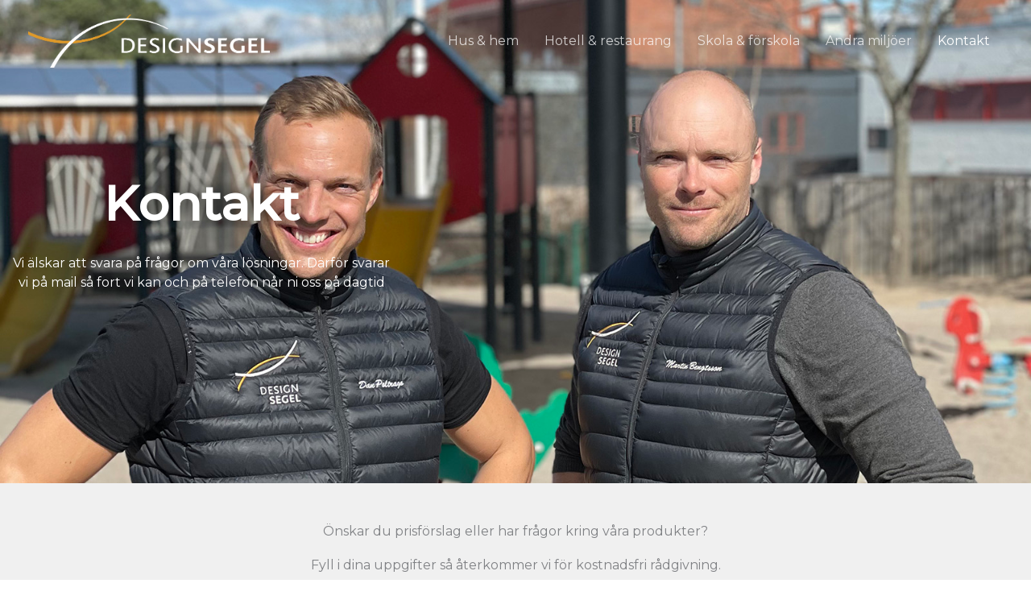

--- FILE ---
content_type: text/html; charset=utf-8
request_url: https://www.google.com/recaptcha/api2/anchor?ar=1&k=6LePPJ8pAAAAANw666mlThGEyLdBJ-jE_Q_hQIQA&co=aHR0cHM6Ly93d3cuZGVzaWduc2VnZWwuc2U6NDQz&hl=en&v=N67nZn4AqZkNcbeMu4prBgzg&size=normal&anchor-ms=20000&execute-ms=30000&cb=nxvro7s6hoc3
body_size: 49327
content:
<!DOCTYPE HTML><html dir="ltr" lang="en"><head><meta http-equiv="Content-Type" content="text/html; charset=UTF-8">
<meta http-equiv="X-UA-Compatible" content="IE=edge">
<title>reCAPTCHA</title>
<style type="text/css">
/* cyrillic-ext */
@font-face {
  font-family: 'Roboto';
  font-style: normal;
  font-weight: 400;
  font-stretch: 100%;
  src: url(//fonts.gstatic.com/s/roboto/v48/KFO7CnqEu92Fr1ME7kSn66aGLdTylUAMa3GUBHMdazTgWw.woff2) format('woff2');
  unicode-range: U+0460-052F, U+1C80-1C8A, U+20B4, U+2DE0-2DFF, U+A640-A69F, U+FE2E-FE2F;
}
/* cyrillic */
@font-face {
  font-family: 'Roboto';
  font-style: normal;
  font-weight: 400;
  font-stretch: 100%;
  src: url(//fonts.gstatic.com/s/roboto/v48/KFO7CnqEu92Fr1ME7kSn66aGLdTylUAMa3iUBHMdazTgWw.woff2) format('woff2');
  unicode-range: U+0301, U+0400-045F, U+0490-0491, U+04B0-04B1, U+2116;
}
/* greek-ext */
@font-face {
  font-family: 'Roboto';
  font-style: normal;
  font-weight: 400;
  font-stretch: 100%;
  src: url(//fonts.gstatic.com/s/roboto/v48/KFO7CnqEu92Fr1ME7kSn66aGLdTylUAMa3CUBHMdazTgWw.woff2) format('woff2');
  unicode-range: U+1F00-1FFF;
}
/* greek */
@font-face {
  font-family: 'Roboto';
  font-style: normal;
  font-weight: 400;
  font-stretch: 100%;
  src: url(//fonts.gstatic.com/s/roboto/v48/KFO7CnqEu92Fr1ME7kSn66aGLdTylUAMa3-UBHMdazTgWw.woff2) format('woff2');
  unicode-range: U+0370-0377, U+037A-037F, U+0384-038A, U+038C, U+038E-03A1, U+03A3-03FF;
}
/* math */
@font-face {
  font-family: 'Roboto';
  font-style: normal;
  font-weight: 400;
  font-stretch: 100%;
  src: url(//fonts.gstatic.com/s/roboto/v48/KFO7CnqEu92Fr1ME7kSn66aGLdTylUAMawCUBHMdazTgWw.woff2) format('woff2');
  unicode-range: U+0302-0303, U+0305, U+0307-0308, U+0310, U+0312, U+0315, U+031A, U+0326-0327, U+032C, U+032F-0330, U+0332-0333, U+0338, U+033A, U+0346, U+034D, U+0391-03A1, U+03A3-03A9, U+03B1-03C9, U+03D1, U+03D5-03D6, U+03F0-03F1, U+03F4-03F5, U+2016-2017, U+2034-2038, U+203C, U+2040, U+2043, U+2047, U+2050, U+2057, U+205F, U+2070-2071, U+2074-208E, U+2090-209C, U+20D0-20DC, U+20E1, U+20E5-20EF, U+2100-2112, U+2114-2115, U+2117-2121, U+2123-214F, U+2190, U+2192, U+2194-21AE, U+21B0-21E5, U+21F1-21F2, U+21F4-2211, U+2213-2214, U+2216-22FF, U+2308-230B, U+2310, U+2319, U+231C-2321, U+2336-237A, U+237C, U+2395, U+239B-23B7, U+23D0, U+23DC-23E1, U+2474-2475, U+25AF, U+25B3, U+25B7, U+25BD, U+25C1, U+25CA, U+25CC, U+25FB, U+266D-266F, U+27C0-27FF, U+2900-2AFF, U+2B0E-2B11, U+2B30-2B4C, U+2BFE, U+3030, U+FF5B, U+FF5D, U+1D400-1D7FF, U+1EE00-1EEFF;
}
/* symbols */
@font-face {
  font-family: 'Roboto';
  font-style: normal;
  font-weight: 400;
  font-stretch: 100%;
  src: url(//fonts.gstatic.com/s/roboto/v48/KFO7CnqEu92Fr1ME7kSn66aGLdTylUAMaxKUBHMdazTgWw.woff2) format('woff2');
  unicode-range: U+0001-000C, U+000E-001F, U+007F-009F, U+20DD-20E0, U+20E2-20E4, U+2150-218F, U+2190, U+2192, U+2194-2199, U+21AF, U+21E6-21F0, U+21F3, U+2218-2219, U+2299, U+22C4-22C6, U+2300-243F, U+2440-244A, U+2460-24FF, U+25A0-27BF, U+2800-28FF, U+2921-2922, U+2981, U+29BF, U+29EB, U+2B00-2BFF, U+4DC0-4DFF, U+FFF9-FFFB, U+10140-1018E, U+10190-1019C, U+101A0, U+101D0-101FD, U+102E0-102FB, U+10E60-10E7E, U+1D2C0-1D2D3, U+1D2E0-1D37F, U+1F000-1F0FF, U+1F100-1F1AD, U+1F1E6-1F1FF, U+1F30D-1F30F, U+1F315, U+1F31C, U+1F31E, U+1F320-1F32C, U+1F336, U+1F378, U+1F37D, U+1F382, U+1F393-1F39F, U+1F3A7-1F3A8, U+1F3AC-1F3AF, U+1F3C2, U+1F3C4-1F3C6, U+1F3CA-1F3CE, U+1F3D4-1F3E0, U+1F3ED, U+1F3F1-1F3F3, U+1F3F5-1F3F7, U+1F408, U+1F415, U+1F41F, U+1F426, U+1F43F, U+1F441-1F442, U+1F444, U+1F446-1F449, U+1F44C-1F44E, U+1F453, U+1F46A, U+1F47D, U+1F4A3, U+1F4B0, U+1F4B3, U+1F4B9, U+1F4BB, U+1F4BF, U+1F4C8-1F4CB, U+1F4D6, U+1F4DA, U+1F4DF, U+1F4E3-1F4E6, U+1F4EA-1F4ED, U+1F4F7, U+1F4F9-1F4FB, U+1F4FD-1F4FE, U+1F503, U+1F507-1F50B, U+1F50D, U+1F512-1F513, U+1F53E-1F54A, U+1F54F-1F5FA, U+1F610, U+1F650-1F67F, U+1F687, U+1F68D, U+1F691, U+1F694, U+1F698, U+1F6AD, U+1F6B2, U+1F6B9-1F6BA, U+1F6BC, U+1F6C6-1F6CF, U+1F6D3-1F6D7, U+1F6E0-1F6EA, U+1F6F0-1F6F3, U+1F6F7-1F6FC, U+1F700-1F7FF, U+1F800-1F80B, U+1F810-1F847, U+1F850-1F859, U+1F860-1F887, U+1F890-1F8AD, U+1F8B0-1F8BB, U+1F8C0-1F8C1, U+1F900-1F90B, U+1F93B, U+1F946, U+1F984, U+1F996, U+1F9E9, U+1FA00-1FA6F, U+1FA70-1FA7C, U+1FA80-1FA89, U+1FA8F-1FAC6, U+1FACE-1FADC, U+1FADF-1FAE9, U+1FAF0-1FAF8, U+1FB00-1FBFF;
}
/* vietnamese */
@font-face {
  font-family: 'Roboto';
  font-style: normal;
  font-weight: 400;
  font-stretch: 100%;
  src: url(//fonts.gstatic.com/s/roboto/v48/KFO7CnqEu92Fr1ME7kSn66aGLdTylUAMa3OUBHMdazTgWw.woff2) format('woff2');
  unicode-range: U+0102-0103, U+0110-0111, U+0128-0129, U+0168-0169, U+01A0-01A1, U+01AF-01B0, U+0300-0301, U+0303-0304, U+0308-0309, U+0323, U+0329, U+1EA0-1EF9, U+20AB;
}
/* latin-ext */
@font-face {
  font-family: 'Roboto';
  font-style: normal;
  font-weight: 400;
  font-stretch: 100%;
  src: url(//fonts.gstatic.com/s/roboto/v48/KFO7CnqEu92Fr1ME7kSn66aGLdTylUAMa3KUBHMdazTgWw.woff2) format('woff2');
  unicode-range: U+0100-02BA, U+02BD-02C5, U+02C7-02CC, U+02CE-02D7, U+02DD-02FF, U+0304, U+0308, U+0329, U+1D00-1DBF, U+1E00-1E9F, U+1EF2-1EFF, U+2020, U+20A0-20AB, U+20AD-20C0, U+2113, U+2C60-2C7F, U+A720-A7FF;
}
/* latin */
@font-face {
  font-family: 'Roboto';
  font-style: normal;
  font-weight: 400;
  font-stretch: 100%;
  src: url(//fonts.gstatic.com/s/roboto/v48/KFO7CnqEu92Fr1ME7kSn66aGLdTylUAMa3yUBHMdazQ.woff2) format('woff2');
  unicode-range: U+0000-00FF, U+0131, U+0152-0153, U+02BB-02BC, U+02C6, U+02DA, U+02DC, U+0304, U+0308, U+0329, U+2000-206F, U+20AC, U+2122, U+2191, U+2193, U+2212, U+2215, U+FEFF, U+FFFD;
}
/* cyrillic-ext */
@font-face {
  font-family: 'Roboto';
  font-style: normal;
  font-weight: 500;
  font-stretch: 100%;
  src: url(//fonts.gstatic.com/s/roboto/v48/KFO7CnqEu92Fr1ME7kSn66aGLdTylUAMa3GUBHMdazTgWw.woff2) format('woff2');
  unicode-range: U+0460-052F, U+1C80-1C8A, U+20B4, U+2DE0-2DFF, U+A640-A69F, U+FE2E-FE2F;
}
/* cyrillic */
@font-face {
  font-family: 'Roboto';
  font-style: normal;
  font-weight: 500;
  font-stretch: 100%;
  src: url(//fonts.gstatic.com/s/roboto/v48/KFO7CnqEu92Fr1ME7kSn66aGLdTylUAMa3iUBHMdazTgWw.woff2) format('woff2');
  unicode-range: U+0301, U+0400-045F, U+0490-0491, U+04B0-04B1, U+2116;
}
/* greek-ext */
@font-face {
  font-family: 'Roboto';
  font-style: normal;
  font-weight: 500;
  font-stretch: 100%;
  src: url(//fonts.gstatic.com/s/roboto/v48/KFO7CnqEu92Fr1ME7kSn66aGLdTylUAMa3CUBHMdazTgWw.woff2) format('woff2');
  unicode-range: U+1F00-1FFF;
}
/* greek */
@font-face {
  font-family: 'Roboto';
  font-style: normal;
  font-weight: 500;
  font-stretch: 100%;
  src: url(//fonts.gstatic.com/s/roboto/v48/KFO7CnqEu92Fr1ME7kSn66aGLdTylUAMa3-UBHMdazTgWw.woff2) format('woff2');
  unicode-range: U+0370-0377, U+037A-037F, U+0384-038A, U+038C, U+038E-03A1, U+03A3-03FF;
}
/* math */
@font-face {
  font-family: 'Roboto';
  font-style: normal;
  font-weight: 500;
  font-stretch: 100%;
  src: url(//fonts.gstatic.com/s/roboto/v48/KFO7CnqEu92Fr1ME7kSn66aGLdTylUAMawCUBHMdazTgWw.woff2) format('woff2');
  unicode-range: U+0302-0303, U+0305, U+0307-0308, U+0310, U+0312, U+0315, U+031A, U+0326-0327, U+032C, U+032F-0330, U+0332-0333, U+0338, U+033A, U+0346, U+034D, U+0391-03A1, U+03A3-03A9, U+03B1-03C9, U+03D1, U+03D5-03D6, U+03F0-03F1, U+03F4-03F5, U+2016-2017, U+2034-2038, U+203C, U+2040, U+2043, U+2047, U+2050, U+2057, U+205F, U+2070-2071, U+2074-208E, U+2090-209C, U+20D0-20DC, U+20E1, U+20E5-20EF, U+2100-2112, U+2114-2115, U+2117-2121, U+2123-214F, U+2190, U+2192, U+2194-21AE, U+21B0-21E5, U+21F1-21F2, U+21F4-2211, U+2213-2214, U+2216-22FF, U+2308-230B, U+2310, U+2319, U+231C-2321, U+2336-237A, U+237C, U+2395, U+239B-23B7, U+23D0, U+23DC-23E1, U+2474-2475, U+25AF, U+25B3, U+25B7, U+25BD, U+25C1, U+25CA, U+25CC, U+25FB, U+266D-266F, U+27C0-27FF, U+2900-2AFF, U+2B0E-2B11, U+2B30-2B4C, U+2BFE, U+3030, U+FF5B, U+FF5D, U+1D400-1D7FF, U+1EE00-1EEFF;
}
/* symbols */
@font-face {
  font-family: 'Roboto';
  font-style: normal;
  font-weight: 500;
  font-stretch: 100%;
  src: url(//fonts.gstatic.com/s/roboto/v48/KFO7CnqEu92Fr1ME7kSn66aGLdTylUAMaxKUBHMdazTgWw.woff2) format('woff2');
  unicode-range: U+0001-000C, U+000E-001F, U+007F-009F, U+20DD-20E0, U+20E2-20E4, U+2150-218F, U+2190, U+2192, U+2194-2199, U+21AF, U+21E6-21F0, U+21F3, U+2218-2219, U+2299, U+22C4-22C6, U+2300-243F, U+2440-244A, U+2460-24FF, U+25A0-27BF, U+2800-28FF, U+2921-2922, U+2981, U+29BF, U+29EB, U+2B00-2BFF, U+4DC0-4DFF, U+FFF9-FFFB, U+10140-1018E, U+10190-1019C, U+101A0, U+101D0-101FD, U+102E0-102FB, U+10E60-10E7E, U+1D2C0-1D2D3, U+1D2E0-1D37F, U+1F000-1F0FF, U+1F100-1F1AD, U+1F1E6-1F1FF, U+1F30D-1F30F, U+1F315, U+1F31C, U+1F31E, U+1F320-1F32C, U+1F336, U+1F378, U+1F37D, U+1F382, U+1F393-1F39F, U+1F3A7-1F3A8, U+1F3AC-1F3AF, U+1F3C2, U+1F3C4-1F3C6, U+1F3CA-1F3CE, U+1F3D4-1F3E0, U+1F3ED, U+1F3F1-1F3F3, U+1F3F5-1F3F7, U+1F408, U+1F415, U+1F41F, U+1F426, U+1F43F, U+1F441-1F442, U+1F444, U+1F446-1F449, U+1F44C-1F44E, U+1F453, U+1F46A, U+1F47D, U+1F4A3, U+1F4B0, U+1F4B3, U+1F4B9, U+1F4BB, U+1F4BF, U+1F4C8-1F4CB, U+1F4D6, U+1F4DA, U+1F4DF, U+1F4E3-1F4E6, U+1F4EA-1F4ED, U+1F4F7, U+1F4F9-1F4FB, U+1F4FD-1F4FE, U+1F503, U+1F507-1F50B, U+1F50D, U+1F512-1F513, U+1F53E-1F54A, U+1F54F-1F5FA, U+1F610, U+1F650-1F67F, U+1F687, U+1F68D, U+1F691, U+1F694, U+1F698, U+1F6AD, U+1F6B2, U+1F6B9-1F6BA, U+1F6BC, U+1F6C6-1F6CF, U+1F6D3-1F6D7, U+1F6E0-1F6EA, U+1F6F0-1F6F3, U+1F6F7-1F6FC, U+1F700-1F7FF, U+1F800-1F80B, U+1F810-1F847, U+1F850-1F859, U+1F860-1F887, U+1F890-1F8AD, U+1F8B0-1F8BB, U+1F8C0-1F8C1, U+1F900-1F90B, U+1F93B, U+1F946, U+1F984, U+1F996, U+1F9E9, U+1FA00-1FA6F, U+1FA70-1FA7C, U+1FA80-1FA89, U+1FA8F-1FAC6, U+1FACE-1FADC, U+1FADF-1FAE9, U+1FAF0-1FAF8, U+1FB00-1FBFF;
}
/* vietnamese */
@font-face {
  font-family: 'Roboto';
  font-style: normal;
  font-weight: 500;
  font-stretch: 100%;
  src: url(//fonts.gstatic.com/s/roboto/v48/KFO7CnqEu92Fr1ME7kSn66aGLdTylUAMa3OUBHMdazTgWw.woff2) format('woff2');
  unicode-range: U+0102-0103, U+0110-0111, U+0128-0129, U+0168-0169, U+01A0-01A1, U+01AF-01B0, U+0300-0301, U+0303-0304, U+0308-0309, U+0323, U+0329, U+1EA0-1EF9, U+20AB;
}
/* latin-ext */
@font-face {
  font-family: 'Roboto';
  font-style: normal;
  font-weight: 500;
  font-stretch: 100%;
  src: url(//fonts.gstatic.com/s/roboto/v48/KFO7CnqEu92Fr1ME7kSn66aGLdTylUAMa3KUBHMdazTgWw.woff2) format('woff2');
  unicode-range: U+0100-02BA, U+02BD-02C5, U+02C7-02CC, U+02CE-02D7, U+02DD-02FF, U+0304, U+0308, U+0329, U+1D00-1DBF, U+1E00-1E9F, U+1EF2-1EFF, U+2020, U+20A0-20AB, U+20AD-20C0, U+2113, U+2C60-2C7F, U+A720-A7FF;
}
/* latin */
@font-face {
  font-family: 'Roboto';
  font-style: normal;
  font-weight: 500;
  font-stretch: 100%;
  src: url(//fonts.gstatic.com/s/roboto/v48/KFO7CnqEu92Fr1ME7kSn66aGLdTylUAMa3yUBHMdazQ.woff2) format('woff2');
  unicode-range: U+0000-00FF, U+0131, U+0152-0153, U+02BB-02BC, U+02C6, U+02DA, U+02DC, U+0304, U+0308, U+0329, U+2000-206F, U+20AC, U+2122, U+2191, U+2193, U+2212, U+2215, U+FEFF, U+FFFD;
}
/* cyrillic-ext */
@font-face {
  font-family: 'Roboto';
  font-style: normal;
  font-weight: 900;
  font-stretch: 100%;
  src: url(//fonts.gstatic.com/s/roboto/v48/KFO7CnqEu92Fr1ME7kSn66aGLdTylUAMa3GUBHMdazTgWw.woff2) format('woff2');
  unicode-range: U+0460-052F, U+1C80-1C8A, U+20B4, U+2DE0-2DFF, U+A640-A69F, U+FE2E-FE2F;
}
/* cyrillic */
@font-face {
  font-family: 'Roboto';
  font-style: normal;
  font-weight: 900;
  font-stretch: 100%;
  src: url(//fonts.gstatic.com/s/roboto/v48/KFO7CnqEu92Fr1ME7kSn66aGLdTylUAMa3iUBHMdazTgWw.woff2) format('woff2');
  unicode-range: U+0301, U+0400-045F, U+0490-0491, U+04B0-04B1, U+2116;
}
/* greek-ext */
@font-face {
  font-family: 'Roboto';
  font-style: normal;
  font-weight: 900;
  font-stretch: 100%;
  src: url(//fonts.gstatic.com/s/roboto/v48/KFO7CnqEu92Fr1ME7kSn66aGLdTylUAMa3CUBHMdazTgWw.woff2) format('woff2');
  unicode-range: U+1F00-1FFF;
}
/* greek */
@font-face {
  font-family: 'Roboto';
  font-style: normal;
  font-weight: 900;
  font-stretch: 100%;
  src: url(//fonts.gstatic.com/s/roboto/v48/KFO7CnqEu92Fr1ME7kSn66aGLdTylUAMa3-UBHMdazTgWw.woff2) format('woff2');
  unicode-range: U+0370-0377, U+037A-037F, U+0384-038A, U+038C, U+038E-03A1, U+03A3-03FF;
}
/* math */
@font-face {
  font-family: 'Roboto';
  font-style: normal;
  font-weight: 900;
  font-stretch: 100%;
  src: url(//fonts.gstatic.com/s/roboto/v48/KFO7CnqEu92Fr1ME7kSn66aGLdTylUAMawCUBHMdazTgWw.woff2) format('woff2');
  unicode-range: U+0302-0303, U+0305, U+0307-0308, U+0310, U+0312, U+0315, U+031A, U+0326-0327, U+032C, U+032F-0330, U+0332-0333, U+0338, U+033A, U+0346, U+034D, U+0391-03A1, U+03A3-03A9, U+03B1-03C9, U+03D1, U+03D5-03D6, U+03F0-03F1, U+03F4-03F5, U+2016-2017, U+2034-2038, U+203C, U+2040, U+2043, U+2047, U+2050, U+2057, U+205F, U+2070-2071, U+2074-208E, U+2090-209C, U+20D0-20DC, U+20E1, U+20E5-20EF, U+2100-2112, U+2114-2115, U+2117-2121, U+2123-214F, U+2190, U+2192, U+2194-21AE, U+21B0-21E5, U+21F1-21F2, U+21F4-2211, U+2213-2214, U+2216-22FF, U+2308-230B, U+2310, U+2319, U+231C-2321, U+2336-237A, U+237C, U+2395, U+239B-23B7, U+23D0, U+23DC-23E1, U+2474-2475, U+25AF, U+25B3, U+25B7, U+25BD, U+25C1, U+25CA, U+25CC, U+25FB, U+266D-266F, U+27C0-27FF, U+2900-2AFF, U+2B0E-2B11, U+2B30-2B4C, U+2BFE, U+3030, U+FF5B, U+FF5D, U+1D400-1D7FF, U+1EE00-1EEFF;
}
/* symbols */
@font-face {
  font-family: 'Roboto';
  font-style: normal;
  font-weight: 900;
  font-stretch: 100%;
  src: url(//fonts.gstatic.com/s/roboto/v48/KFO7CnqEu92Fr1ME7kSn66aGLdTylUAMaxKUBHMdazTgWw.woff2) format('woff2');
  unicode-range: U+0001-000C, U+000E-001F, U+007F-009F, U+20DD-20E0, U+20E2-20E4, U+2150-218F, U+2190, U+2192, U+2194-2199, U+21AF, U+21E6-21F0, U+21F3, U+2218-2219, U+2299, U+22C4-22C6, U+2300-243F, U+2440-244A, U+2460-24FF, U+25A0-27BF, U+2800-28FF, U+2921-2922, U+2981, U+29BF, U+29EB, U+2B00-2BFF, U+4DC0-4DFF, U+FFF9-FFFB, U+10140-1018E, U+10190-1019C, U+101A0, U+101D0-101FD, U+102E0-102FB, U+10E60-10E7E, U+1D2C0-1D2D3, U+1D2E0-1D37F, U+1F000-1F0FF, U+1F100-1F1AD, U+1F1E6-1F1FF, U+1F30D-1F30F, U+1F315, U+1F31C, U+1F31E, U+1F320-1F32C, U+1F336, U+1F378, U+1F37D, U+1F382, U+1F393-1F39F, U+1F3A7-1F3A8, U+1F3AC-1F3AF, U+1F3C2, U+1F3C4-1F3C6, U+1F3CA-1F3CE, U+1F3D4-1F3E0, U+1F3ED, U+1F3F1-1F3F3, U+1F3F5-1F3F7, U+1F408, U+1F415, U+1F41F, U+1F426, U+1F43F, U+1F441-1F442, U+1F444, U+1F446-1F449, U+1F44C-1F44E, U+1F453, U+1F46A, U+1F47D, U+1F4A3, U+1F4B0, U+1F4B3, U+1F4B9, U+1F4BB, U+1F4BF, U+1F4C8-1F4CB, U+1F4D6, U+1F4DA, U+1F4DF, U+1F4E3-1F4E6, U+1F4EA-1F4ED, U+1F4F7, U+1F4F9-1F4FB, U+1F4FD-1F4FE, U+1F503, U+1F507-1F50B, U+1F50D, U+1F512-1F513, U+1F53E-1F54A, U+1F54F-1F5FA, U+1F610, U+1F650-1F67F, U+1F687, U+1F68D, U+1F691, U+1F694, U+1F698, U+1F6AD, U+1F6B2, U+1F6B9-1F6BA, U+1F6BC, U+1F6C6-1F6CF, U+1F6D3-1F6D7, U+1F6E0-1F6EA, U+1F6F0-1F6F3, U+1F6F7-1F6FC, U+1F700-1F7FF, U+1F800-1F80B, U+1F810-1F847, U+1F850-1F859, U+1F860-1F887, U+1F890-1F8AD, U+1F8B0-1F8BB, U+1F8C0-1F8C1, U+1F900-1F90B, U+1F93B, U+1F946, U+1F984, U+1F996, U+1F9E9, U+1FA00-1FA6F, U+1FA70-1FA7C, U+1FA80-1FA89, U+1FA8F-1FAC6, U+1FACE-1FADC, U+1FADF-1FAE9, U+1FAF0-1FAF8, U+1FB00-1FBFF;
}
/* vietnamese */
@font-face {
  font-family: 'Roboto';
  font-style: normal;
  font-weight: 900;
  font-stretch: 100%;
  src: url(//fonts.gstatic.com/s/roboto/v48/KFO7CnqEu92Fr1ME7kSn66aGLdTylUAMa3OUBHMdazTgWw.woff2) format('woff2');
  unicode-range: U+0102-0103, U+0110-0111, U+0128-0129, U+0168-0169, U+01A0-01A1, U+01AF-01B0, U+0300-0301, U+0303-0304, U+0308-0309, U+0323, U+0329, U+1EA0-1EF9, U+20AB;
}
/* latin-ext */
@font-face {
  font-family: 'Roboto';
  font-style: normal;
  font-weight: 900;
  font-stretch: 100%;
  src: url(//fonts.gstatic.com/s/roboto/v48/KFO7CnqEu92Fr1ME7kSn66aGLdTylUAMa3KUBHMdazTgWw.woff2) format('woff2');
  unicode-range: U+0100-02BA, U+02BD-02C5, U+02C7-02CC, U+02CE-02D7, U+02DD-02FF, U+0304, U+0308, U+0329, U+1D00-1DBF, U+1E00-1E9F, U+1EF2-1EFF, U+2020, U+20A0-20AB, U+20AD-20C0, U+2113, U+2C60-2C7F, U+A720-A7FF;
}
/* latin */
@font-face {
  font-family: 'Roboto';
  font-style: normal;
  font-weight: 900;
  font-stretch: 100%;
  src: url(//fonts.gstatic.com/s/roboto/v48/KFO7CnqEu92Fr1ME7kSn66aGLdTylUAMa3yUBHMdazQ.woff2) format('woff2');
  unicode-range: U+0000-00FF, U+0131, U+0152-0153, U+02BB-02BC, U+02C6, U+02DA, U+02DC, U+0304, U+0308, U+0329, U+2000-206F, U+20AC, U+2122, U+2191, U+2193, U+2212, U+2215, U+FEFF, U+FFFD;
}

</style>
<link rel="stylesheet" type="text/css" href="https://www.gstatic.com/recaptcha/releases/N67nZn4AqZkNcbeMu4prBgzg/styles__ltr.css">
<script nonce="NyBE0hQg6Sjnt9Vb51zvwQ" type="text/javascript">window['__recaptcha_api'] = 'https://www.google.com/recaptcha/api2/';</script>
<script type="text/javascript" src="https://www.gstatic.com/recaptcha/releases/N67nZn4AqZkNcbeMu4prBgzg/recaptcha__en.js" nonce="NyBE0hQg6Sjnt9Vb51zvwQ">
      
    </script></head>
<body><div id="rc-anchor-alert" class="rc-anchor-alert"></div>
<input type="hidden" id="recaptcha-token" value="[base64]">
<script type="text/javascript" nonce="NyBE0hQg6Sjnt9Vb51zvwQ">
      recaptcha.anchor.Main.init("[\x22ainput\x22,[\x22bgdata\x22,\x22\x22,\[base64]/[base64]/[base64]/bmV3IHJbeF0oY1swXSk6RT09Mj9uZXcgclt4XShjWzBdLGNbMV0pOkU9PTM/bmV3IHJbeF0oY1swXSxjWzFdLGNbMl0pOkU9PTQ/[base64]/[base64]/[base64]/[base64]/[base64]/[base64]/[base64]/[base64]\x22,\[base64]\\u003d\\u003d\x22,\x22w4QCw5wNwoBzwpYoZFZSAFh1TsKvw6nDusKtc1jCrn7ChcObw6VswrHCgcKHNRHCm25Pc8OKI8OYCA/[base64]/[base64]/Dn8KBwox5K8ODTF7DtAwCwpBnw7BBBWEswqrDkMO1w4IgDFtbDjHCr8KANcK7fcOHw7ZlDTcfwoIUw4zCjksLw7rDs8K2CsOGEcKGAcK9XFDCpmpyU3/DosK0wr1lJsO/w6DDoMK/cH3CsxzDl8OKMMKJwpAFwqzChsODwo/Du8KRZcORw6TClXEXa8ORwp/Ck8O2Ik/DnHU3A8OKLFZ0w4DDscOOQ1LDhE45X8OHwpltbHVHZAjDosKAw7FVc8OjMXPCvwrDpcKdw4xpwpIgwqvDi0rDpUI3wqfCusK7wp5XAsKAacO1ESPCqMKFMG89wqdGEVQjQn/Cr8KlwqUEQExUMsKAwrXCgHfDrsKew61Hw61YwqTDs8K2Hkk/ScOzKBjCii/DksO2w5JGOnXCssKDR03DpsKxw642w4Ftwot4Lm3DvsOrNMKNV8KZVW5Xwo7Dvkh3FS/CgVxrOMK+AxxOwpHCosKPH3fDg8KlA8Kbw4nChcOWKcOzwqU+wpXDu8KALcOSw5rCsMK4XMKxH3TCjjHCkxQgW8KCw6/DvcO0w5J6w4IQFsKCw4hpNx7DhA5nD8OPD8KmfQ0cw5t5RMOibMKHwpTCncKjwplpZhnCssOvwqzCphfDvj3DhMOACMK2wp3DinnDhV/[base64]/[base64]/wp4/wrJfw78EK8OoHWnDrXDCu8O8FknCgcOiwozCiMOOOTcJw4DDlxBmVinDhH7Cp3AGw4N2wr7DocOGMWZrwrYzTMKwSz3DnX5dX8KXwq/[base64]/CvE0+AiBJDTfCiMKYw64SwrMewp0RKsKCeMK6w4UgwpE2Xl/[base64]/[base64]/[base64]/CgTHCtHPCl8Kgw7XDmcK7DU7DiUrCsFXDq8KCEsOmfEFleXA/wrLCiS9sw4vDtMOdQ8Ouwp7DnVFuw4B7ccKlwoYBPD9CWHHDuD7CnB5rBsK5wrVfTcOCw5kdUyfCiU8Iw4/Dv8KoJcK2SMK/B8OGwrTCrMKHw61vwqRuaMKrcE/Dhk1hw5DDozfDjiwLw4EnQsOywotkwojDvMO7wqtcEEU4wrfCscKdXVzCqcOUHMKtw78Uw6Q4NcOBM8O1KsKCw5gIRcK1U27CjSAZfkl4w5zDvXtewpfCpMK/MMOWe8O2woPDhsOUDXbDvcO/Cl83w7/[base64]/KcOrRUXCgjjDmRnCk37CtwDDk1tkwp9WwovDl8OLw4cGw7YxGcOYGmhxw6PCtMOSw4bDvmhow4Mew53DtcOaw6hZUnHCv8K4fMOYwoUCw6vCusKnDsOsLnVmwrxNLUghw6LDhEzDpjzCtcKxw61uKX/DsMKdJ8O8w6IuOXnDosKdP8KMw5vCncO0R8KcCz4NbMODEzcAwpvCsMKVD8OLwr0FAMKeQk4pZHVMwqxuQcKlwr/CvjPCgQ7Dinkowo/[base64]/DlcK3w5vCsMOSwqM9Z2t2Fh0xwoHCvk4cw7URVHHDlw3Dv8KhPcO1w7/DsUBlYVTCgWbDkl7DrMOHNcOrw7TDuR3CvCLDvcOLRgM/TMO1AMKiLlFlEzh/wqrCui1sw5TCtsKfwpEcw7nCg8Klwq8NU3sQJ8KPw53DlQkjPsORRWIIClsDw5wDf8Kvw7fDtkNgE0kwUsOKwq4Qw5sXwozChMKPw4YrYsOgRMOcMATDq8OAw7x8fMK/NB9KZcOYdQLDqCQ0wrkHN8OTKcO9wpJPXTYIesOKCBLDlkVbUzLCtWHCqTZBY8OPw5nCi8K7WCM2wokYwp1mw4FTTDIVwqMswqzCuiXDpsKFIERyP8KVJR8Gw5d8e1kpUy4hbl9ZL8K1EcOQZMO/LDzCkA/[base64]/CkMObMMKFw4TDhcOXwojDtzjDhsKYC8O7wro2wovDicKDw4rCksKvbMK5RHhyS8KxKCnDrTPDvMKbK8O0wrvDk8K/CA0dw5zDtsOlwrRdw4nDuCTCiMO9w6PDk8KXw6nCtcOUwpgRCCVEYSDDsG0Lw6cuwp5AM1JGOW/DncOYw4nCgHzCqcOFHD3CgxTCgcKwK8KEJXHCiMKDLMKLwr59IAYgAcKRwqgvw6DDtQJewpzCgsKHLMKvwpEJw64eH8OoVDTCu8KafMKxPC4ywpjCs8K3dMKaw5g3wqxMXiBFw5DDuCEuPMKnB8K/b3Q0w4ZPwr7CrcOic8Onw7lqBcOHEMKmUj59wqHChMKjCMKdM8OUVMORf8OvYMKwRjIBPsKZwoIDw63Dn8Khw6BLJg7CqcOOw6DChzBQJSoywobChToow6LDkH/DscK1wpcceRjCnsKmDCjDncOxBWHCjBfCm3NxUcKww5TDpMKNwqxQa8KGYsKxwp4dw7zDnX5LN8KSScOzalwqw7PDpSlSw5AqVcKWZsOSMXfDmHQyDcOywqfCnQ7ChcO2HsOnOFZqM0YCwrB+DF/DuTo+w5jDjjzCpFdTMBTDoRfDmsOrw60fw7bDqMKwBMOYZR0Zb8OPwpB3LX3DiMOuHMKmwo/Dh1JDNMKbwq8iRcOsw4sAQnx1wrdTw5TDlmR9a8O7w7rDs8ObKMKPw7Zgwp42wosjw6c4On5VwqfCk8KsUznCm0s3VsKoTsOoasKnw60JKxzDhMKUw6PCscK/w67CjTbCqS3DhA/DpmnDuTPCr8OowqbDhU/Cs2dKS8KbwrfCghbCsWHDlUZ7w4RJwqfDgMK2wpbDqDYAfMOAw5TDlcKLV8ObwoHDoMKgw6/[base64]/CtVlDwrw6w49PKE01ccOlOMOoRMKrEsO8w7tgw5bClcOHCn3Cj35NwokNEMKEw4/DnG57fkfDhzTDoGlFw6/CjT4WSsOSEjTCqDbCrjZ6PTTCo8Opw7NGbcKbH8KlwoBTwqAVwoccNHxWwofDkcKjw63Cu0RDwrjDnR4LOz8lJ8KRwqXCp2TCoxcZwqzDtj0jXFYOG8OpU1PCksKcw5vDv8KWeEPDnAFvUsK5wq8nf1rCn8K2wox5H1AWQMO1w5/DkgLCs8OxwqUoWxXCvmp0w7RawpRbB8OPDCrDqxjDkMOEwr8lw6Z8GjTDmcKUaUjDkcOCw6HCjsKOXTJFI8OWwqnDrkIrcm8Bwp5JMWnDnizCpzdlDsK5w5NfwqTChG/CtwfCshHDmhfDjzHDlsOgXMKKan0Ww5YoQj1Ww7Mow6whCMKTPC0FcH0ZWjNYwo7CljfDmgjChsKEw6R7wqs/w4LDtcKHw51BEMOPwpzDhcO7AT7CiHvDosK1w6ILwq4Nw7k+CX/[base64]/DhBzDn8KPY2ExSMKSNnQ8w6sWw7/DicOIw6TCv8KNOsKvWsOaS3DDrcKkB8KWw7HCpcO+XsOywqfCs1zDoH/DjyvDhhM9BcKcGMOHeRHCm8KjCkAJw6zCtCbCnEkswoLCpsK4wpI8wr/CmMKpCcKyFMK2JsOnwpEAExvCjHlpYyTClcOcazczWMKuwq8gw5Q9R8OywodBwqh9w6VUBMKgKMKCw4BXSWxKw49ww5vCmcOrY8K5SSvCrsOGw7Mtw7zCl8KvQsOMwpzCocOsw4MFwqvCksOOBmnDr3ULwo/[base64]/[base64]/[base64]/Csj/[base64]/DrhTDjcOgUsKubBzCiQVDAsOwwrcRMMO+w7oyOMK9w6RqwpxLNMOVwrXCu8Ktazcnw6bDkcO8MmzDggbCvsOKJWbDn3YVflRdw7nDjgDDpAnCqj4zdwzDum/Ctx9Taj5ww5rDiMOkPXDDh0gONj9Rc8OKwoHDhnhDw4cJw5shwoYlwpbDq8KrNiPDisKfwoxpwpXDgVVXw7ZVNXo2YXDCrkHCulIaw6QqYcOwD1Qnwr3Dr8OqwoPDun0eBMOZw4ETTFIiwr3CusK3wrLDg8OBw4HCrsOsw5/Do8OESkZHwozCvG5VIQnDosOpRMONw7PDjcOww49Pw4nCqMK2wrrDnMKjIlrDniEuw5rDtHDCvGLChcOpw78bFsKHUMKid2XChi1Iw7/Di8OswqYgw5PDq8KewrjDnksVN8Oswr7CkMOyw7FRRMOAf0/CksOGCwPDlcKEU8OkRH1ycCRGw5IVcV9xEMONY8K7w7jCicKHw7YOT8KzbcKbFXh/csKQw47DmXbDl3nCkkHCqXhMJsKKZMOyw7lYw48BwpZlMgHCt8KkayvDhMKqUsKCw49Nw7tzL8OTw5nClsOww5HDsQ/Cn8ORw4rDu8KXL0TDsmhqf8OBwobCl8Kpw4FLIT4VGVjCjx9owqvCt2J7wo7DqcO3wqzDocOkwofDixTDtsOCw6TCuV/[base64]/TsOcwqE0X8K1w6/[base64]/CucOQwrNLeRpzw75RIsObwoLCjMKWI0sqw5Alf8O+w7ldHSQEw5ZfbwnDhsK7YifDtEYGUMOtwpvChsO8w6fDpsOVw69Qw73DisK6wrBqw5fDtcOTw57DpsO2XCxkw6TCksO0wpbCmiYXEj9Cw6nDhsOsNnnDpX/DncKnFn/CmcOHP8Krwr3DmcKMw5rCpsKNwpJmw6wiwrJ+wpzDuEjCtWHDrGvDlsKmw57DiSVWwqlAScKmJcKKRMOCwp3CgMKEVsK/[base64]/DuixowozCoynCs8OTM1pPworCs8K/[base64]/[base64]/[base64]/[base64]/CvsOqfxpwwr8kwoLCjzQuEyXDmR7Dp8ORwobCqUVeBcK/WsO/[base64]/Dinc9w55vwqDDilF+wo/DpkzDt8KFw6o5w73DucOpwpsiL8ODRcOVwq/DvMKLwodAeVs6w7l2w6XCjCTCqjQtbWcCCnfDr8KPWcKnw7pnUMOMCMKpCRlbW8OxLhgmwr1jw4FBTsKHTcOywojCqGHDuSssB8O8wpHDsh8qVsKNIMOTdlYUw7DDo8ObOF3Dk8KZw5EmcC3DhsKuw5loTsOmSiXDnBpfw5NxwpHDosObX8O/woDCj8KJwprDpVVew47CuMK2NirDpcOqw5tgB8KwEBM8fsKNQsOdwpjDtkwBY8OSKsOUw4zCgF/CqsKMfMKJAAnClsK4AsKaw4xbcj0HZcKxEsO1w53DqMKGwp1jK8KrWsOiw4wUw7jCg8KyA1fDgz08woorK19ww4jDugvCg8OrSX9GwooGFHjDo8OSwpjCi8OpwozCt8K6wqLDnRcWwprCq1nCoMKkwqszRwPDuMOgwpjCucKHwodAw43DiR40aErDrTnCgHQLQn/DmiQtwpHCjxUEEcOHLH5tWsKNwoLDrsOuw6TDggUfTsKkB8KUYcOHw7UDBMKyJMK7wo/Du0rDtMOSwqd+wrvDsCUBKnbCksOdwqVjFnsPw5l6w4sJZ8K7w77ChU88w74SMDfDuMKKw7ZMw7vDssKqQcOlZyRYIgsnT8OywqPCssKtBTxDw6MFw5DDhMKxw5d2w7nCqwEow4vDqhnCvUDDqsKqwqcpw6LCp8OZwodbw53DncOnwq7Ch8KqTMOxdWvDvUx2w5/[base64]/[base64]/DkMO/w7zDh8OAwr/Cm8KDw4UGEcKEwqvDvMOuXinCi8KPWcO/w4JiwrHCkMKnwoZebMOabcKkwpAOwpPDpsKIan/[base64]/[base64]/CkVp9w4dqID8vw4XDm8KqwofDnEJNf8O8w4LDjMK5RsOtGsOOfxwTw79Hw7rDlMKiwozCtMO3KsOQwrdawqESZ8OQwoHCl3VeeMOCMMOgwpF+J13DrGrCunjDo0/DtMK7w5pyw4PDrMO7w5QKT2rCkgrDuEZ1w5heLH3CkAvDoMKgw6gkW2sNw6PDqMKLw4DCr8KcTy0tw6wwwqwbLARQWMKmVznDssOzwq7CvsKDwpjDqcOQwrvCoSnCusOpEGjCjQAIXGNGwrjDo8O2CcKqP8O+BE/DrsKow5EvSsKCOHx5ecKoVMKlYDvCh3LDosOSwpPCh8OdWMOZwqbDnMK2w6rCnWoQw7glw5Y6OWwcSgFLwpnDiXDCglbCnA3Dih3DhEvDi3rDnMO+w54tL3HDm05IAcOewrsgwpHCs8KTwpAkw4M3GcOeb8Kmw6UaN8KawofDpMK/[base64]/wr/Cmy/DksKEw51ue8KwM8KZasKLQzrDgsKFU1ZsXBcvw7dLwo/Dm8OUwqQUw67CgTgZwqnCmsOkwrvClMKBwrrCh8OzHcKgS8OrUUNkD8OELcKiU8O/w6s+w7dOVxsrV8K4w7cofcOEw4vDk8Oyw7kpEjTCs8OLIcOhwoDDtXjDlhYbwp8ww751w6kMbcOFGsKMwqobQ0fDhy/CqzDCucOLVQFMYh09w7fDgW1kF8KDwr5AwoIqw4zDmHvDj8KvcMKuZsOWLsOww5V+wrULXD46NUd7w4Irw70Rw55jZAbDicKeccOiw455wojClsKjw5zCun8Xw7PCqMKVHcKAwqvCi8KwDXjCtV/DqcKgwr/Du8OKScOMAwjDqsKlwqbDvibChsO9EQPCv8KzXFk7w6Vtw7nClHXCqGLCjcKpw5A4F0TDuHrDm8KYSsOnfcOqScOhQi/Don13wpdpUcOaFjJDexZtwo7CmMOIEHLDn8K9w67DksOEUwQQcw/[base64]/KUnCg8OjST8/[base64]/wrTDrcO8acOVG8O4wrdNMRrCjcKCKsOYVsKEHSscwopOwqk8fsO9w5vCpMKgwoMnUcK+ZSs2w6oVw5fCuWfDicKZw4AYwrjDrsOXD8KNGcKIQStUwqx3cDfDmMKfARV8w57CnsOWT8O3A0/[base64]/w6QTXMKafcKpwrRLNMKKwrbCiMOAcDzDq0LDgWhvw7cgcwh4LwrCqnXDucOMWHwLw4hPwpsuw5rCuMKjw5MmW8KAw7hrw6cRw7PChUzCuH/DrsKew4PDnWnChMO8wqDCrQLCiMONdsOlFF/CkGnCqkHDjcKRM0puw4jCqsO4w5gfZlIZw5DDsz3DhMOaSBDCucOww5bClMKiwrLCqMKjwr07wo/CgmfDhTvCgV7CrsK7OgfCl8KGG8O6U8OwOXxHw7/CjWnDsAw/[base64]/CvDPDnsOYw4kWw513wq48PsKHaMOpw6Y9DRQ7WXrDuH4aZsOawqxcw6/CrMO8ZMKiwrXCgcODwq/[base64]/[base64]/aMO+wrzDq8OewqMaw4YEwobCokvDvR5LKMO0wprCu8KOJi1VVsOvwrtbwoTDmQjCp8KZbRohw5ABwqdBbMKATSABYMO5VcOMw7PCgkNTwrNAwrvDnmQfwpkcw6DDocKRcsKPw7LDmQpjw6hpOBc9w7fDjcOmw6LDmMK/flPDuEvDjcKBeiouNXPDp8K6P8O+e093Jio4EkXDlMO4NFgFLnp4w7/[base64]/DjsKgw7vDrMKWO8K8a2AWIA0NXT3Dv8OJF256KMKTWHTCr8K2w7zDhGYxw7LClcKwbDAEwqhBCsOPcMKXZm7Cu8KSwpluMWHDhcOhC8KSw6sjwp/Duh/CkR3DtiMJw7lHwqzDksORwpEXLm/DjMOpwqHDgz9Yw4/DpMKXGsKmw5jDqxLDicO9w47CrMKmwofDnsOdwrTClVTDksO1wr9tZzhUwqfCuMOVwrPDrgskMA7CpH5gZsK/KcK6w6/DlsKuwrZ4wqVLU8OjdSrCpwTDqkfCnMKTEcOAw4RMHMOMQ8OmwrTCkcOlA8ONS8O0w4vCokcvM8K1dRHCuUTDtGPDtkIvw4gQA1XDncKRwoDDpcKTMcKwHcKyRcKWZ8KDNlR1w6w/f2ImwrrCoMOjMRnDqMK4FMOFw5E1wqcBC8OKw7LDhMKTIMOvMjvDlsORKVFNV2HCino2w482wpfDq8K0YMKmdsKXwq1RwrA3GFIKMlLDpcO/wrHCtsKlZW5zDMKRPg4Lw4taGWhzO8OGTMKNDgnCqRjCqGt5wr/CkmXDkA7CkXFuwoNxPjESC8K4QcOzKj1CKAF2NMOewpnDuRjDj8OPw4/[base64]/LMK2cT3Doj5fOQLCnQPDvsKzw6fChsKLwrTCuQnDmnM4RcOqwqbDkMOybsK4w4F1wqvCusOGw7RcwpcFwrdULsOBw6wWZMOcw7IKw7FbOMKyw4Rnwp/DplVXw57DssOtQijCsTJQaDnCpMOGPsOjw73Dr8KbwpcJESzDisOSw7TDisKkY8KEcn/CtUUWw5F0w7HDlMKKwojCtcOVfsKUw7gswo4JwpLDvcOHbXwyTSpew5V2woohw7LCr8K4w7HCkiXDpH3CtsOKMA/[base64]/CsxPDrcKsw7kTwrt0w73Cu0PCgsOuwojDh8OKfxUxwqzCpVzCn8OcXy/Ds8OoMsKowrbChzrCkMOTU8O/PUTDvU5OwovDksKjUcO0wobDpcO0wp3DmyINw4zCrx0OwqZ+w7ATwoLCmsO1In/[base64]/cFNnw6nDncKnMsOpw4BvLGXDgGlnaULDjcO9w5vDjRnCtQbDu2fCgMO9BhJ3dcK6SyR2wr4ZwrvDosORPcKHasKdDwlrwoXCnl0JO8KXw7rCnMKmKcKWw4jDqMOUSVE2JsOWPsKGwqnCplHDhMKvdF/[base64]/wq8QfcO7wr1wDgzDmBPDrcOjwqh4JMKxw4ljw607wr44w6oJwp02w77DjsKPC1TDiGQmw4trwo/DgwLCjklCw7YdwqZ4w78zw5/DmCctN8OsVcOqwr/CisOTw65vwonDq8Oqw4nDnF00wrcCw5zDri7CllrDoH/CrlTCo8Oiw63Dn8O5SV4awrM5wofDu0jCgMKEwr7DjzN2CHPDhcO8bF0BBsKCXkAywpfDuCPCt8KjDnnCh8OCMsOLw7zCjsOjwpnDi8KFw6jCr1ZTw7gDB8KlwpEow6h6w5/CjxvDqsONVSPCqcOBbGvDscOSf1pZAMOMEsKUw5LCkcOnw7fChlgeLw3DpMO5w6c5wo3DlB3DpMKpw4/DncKuwqsMw4DCvcOJXyXCiiR0XGLDrBZ5wolUGnLCoCzCicKITQfDlsK/w5AxKSh0P8O2DsOKw7bCjMOJw7TCi1ACSFTClcO+IMKHwpJyTUfCrsKWwp3DvBkOehfDm8ONQ8Kfwr7CkjBmwpdewpjCssOJT8Oqw43CpVbCkjMnw57DiB9Vw4/Ds8KJwpfCtcOuWsOrwpTCqlrCjXnCkk9Hw4LDlG/CrMKVBmAzZ8O4wprDtnt8HTXDisOjVsK4wq7DngzDlMK6MMOGI0NJRcO1fMOSRXgYbsOSDMKQwr/CoMKswq/DrVpsw6UEw7jCiMOAf8KKWsKEEMOGQ8OqYsKQw4LDtnnDiE/DtnBHGcKfwp/ClcK8w7TCuMKmcMOlw4DDnFE/AAzCtB/CnwMUC8Khw6LDlw/DuCc5F8O0w7luwrx0WhbCr04UacK1wqvCvsONw4NsdMKZOcKGw7NHwqogwrPDrsOfwpQPaFXCu8K6wrdXwoA6G8ONfMO7w7/DuA1hR8KZHsKEw57DrcOzbCtAw6PDggjDpwTCnytHAGsANxrDncOWKBMRwqXDvkLCo0zDq8K9wqLDvcK0cC3CtDLCnAVDZ1nCgVLCtDbCo8OiFz7Dt8KEw4bDvlhfwpRcw6DCojvCg8KqNsKzw5TDmsOKwpPCqRdPw6bDph9Sw6PCs8O2wqbCsW9Kwr/Cg1/CpMK7LcKpwoLCnG5GwoRncz/CqsKPwqgGw71Gd3A4w4zCilxjwphSwozDlFQpOzY9w4obwpvCvl8JwrN5wrbDtnDDvcO0DcOqw6vCg8KIOsOUw4UUX8KOwpsVwqY4w5jDj8OdIkovwrvCtMOLwo8Zw47CjRfDu8K5Sj/Dijt1wqHClsK4wqlbw5FqPcKARzx4IE5tIMKLFsKnwrBkED/CtsONPlvCpsOrw4zDm8KZw7QfdMKJd8KwNMOqMXoiw692Fh/Cj8OPw50Nw5xGejRGw77Dsk/DmsKYw7Byw7cqfMOsTcO8wrEvwq1ewq7CgxHDr8OLAwtswqjDgQ/Cr23CjmbDvFzCrjXCv8KnwoEHd8KcV0QWFcKebsOBGjhHDDzCoRXCt8Ocw6rCug9uwpI1FHYcwplLwqlcwpjDmT/DjGscwoA5QG/[base64]/CsXVswpokw47CkRIMDSIOGG7DnMOVfsKnX1wNw6U1YMOLwpQvUcKuwqU8w5jDjH9cSsKFC0JXF8OEckjCoGnCv8OLexTDlDYPwp1pcBQxw4rDqg/ClnRyMUhCw5PDlDNKwpFSwoxdw5RuJMKew43CsmbDlMOyw4PDtsOlw7xUO8OVwpkCw7sywq8ZfsOGBcOJw7nCmcKZwqvDmUTChsOaw4TDu8Kew4teZEYNwrfDhWjDvcKdWlhbesOtYSJmw5nDvsOcw7bDlRdawpQew74/wpvCosKOIFMJw77Du8Otf8O/w45OOgzDv8OsDhUawrF3bsOrw6DDgyfDkBbCk8OGJhXDt8OJw6nDu8Oee2zCkcO9w5QFZHHCjMK/wox1wqvCjkt2c3fDhjXCscOVdwLCrMKEKH11PcOwcsK6JsOPwrgZw7LCgTBwJsKFLcKoP8KcOMKjZ2XCmXXCkBbDr8KGAsKOG8KKw7R9V8KxdMOowoY+woI8IFMbeMOdZD7CjcKlwqHDpMKNw6jCl8OrOsKZQcOMc8KRNsOMwoBBwofClTPCkmB0Y33CqcKGfB/CtwcsY0/[base64]/DssK2ckhvMMO2wrZnw6HDvXNAw7J+wpVobsOhw6YFEjvCq8OCw7B8w6cQOMOaVcOww5R4wrUdwpZBw6TCqFXCrsOpHy3DpR99wqLDv8Ofw5leMxHCkMKvw6R0wqxTQRzCmHBRw5/Clnczwq48w5nDoiDDpMKyIxgtwrMYwq81WsOqw7Zww77Dm8KGJjohd30iSHIBAwHDr8OlP3NKw5TDlMOJw6bDssOow7Fpw7vCqcOXw4DDpsO9NHp/[base64]/Do8KAPcKlwrnCt1JWS8O6woFMVMKLJjbDu2tPJU4IeW/[base64]/[base64]/ClMKzwqPCnD/ChMOsMcKmw7x1w4DDrMOxwq97TsOkRsK/[base64]/DsnDCo8OGbsOSw4PDnnjCvRd/XnfDo8OXw63DoMOIw6/[base64]/DrsOlwp/[base64]/w7jCkMKmesOMIQTCgHUXwrrCocKEw4YlIDhvw7PDgsO4UCh8wqzCucKvRcKtwrnDtVl4Jl3CocOILMKQw53DinvCusO7w6HDisO+YGAiTcK6wpN1wo/[base64]/XS/CnMKxPgrCv09gc8KlNMOBf8Kjw6xlwp8Aw4Vdw6E1K0QMWSTCrGE2wrbDoMOgXivDlB7DosOlwpZDwr3DmwrDgcOzE8OFNz9QXcO/ZcKjbifDv27CsWYUZcKGw57Dt8KOwojDggzDt8Ojw5jCukbCsiJGw782w58hwqNkw6nDhsKew4bDs8OrwrAsTTEIdk3CoMOvw7dWesK6E30nw7pmwqTDoMKyw5M5wo5Hwp/[base64]/DihDCpMOdT17DhsKHXHrDosOOPwXCtDLDpmEFM8KNw7sAw7TDvzLCi8KXwqTDu8KiL8OJw6hbwp3DgcKXwqhmw77DtcKPZcOhwpUJd8O/I1xUw5vDhcO+wrkxT2DDik/DsB8Deicfw77Cm8O4wonCrcKzW8Kvw4DDlFYYC8Kiwq98wonCscKoADPCvsKSw7rCmTRZw7HDn2ovwrInA8O6w4QrVcKcRcK2B8KPAMOow7vClh/[base64]/[base64]/w6LDlMOxcBDCqjrDicO2wrhAUU3Cq8OPJErDtcKdTsOHQCFNasKKwo3DqsKXGQ/[base64]/VHJxwp0vSsKYw5V4w7jDgQ7CoVrDkHTDgCQ/[base64]/[base64]/w6TCuVnDhRrDt8OcTsKdRhZkQX7DigjDu8KwE2NbOBJYB07CpTZfVnggw73Cj8KuDsKSLAsuw77DplnDhhbCgcOHw6zDlTAMbcOmwpsGVMK1YzPCmhTCjMKiwrotwrXDiyrCosKnTxAyw63DlsK7RMOTJMK9wpfCihfDqjIFDB/CpcOXwp7CoMKbEG/CisK5wr/CshluV0PDrcK8H8OuflnDtcOVX8OEMGTCl8OaH8KmPC/[base64]/EcK7Fg/[base64]/Dv8K2w7VRP8Ksw5rCuA7CoMO+w74KXHcDwpzCqMK5wp/CmjJ0TlkFajHCh8Kvw7LCvsOgwr8Nw48ww4TCmsOfw41VaEfCrWXDvHdgX0/Di8KQP8KfNld0w7HDoEc8UTPClcK/[base64]/CjTbDlsOGw59hIsOuV8OUQQfCgjrCvMKoN03DhsKPOMKMGX/DjMORFTgww53CjMKsKsOGY3/CuDrCisKVwpXDhBlJfXF8wpYgwqkOw7DCpUDDvsKAwq3CghIQRUA0wrcsVToGTm/CmMO7N8OsGlRRHzTDosKaJ0XDn8KSdkzDisOoJsOPwqEKwpIjDTjCjMKNwpnCvsOiw6rDvsOOwrHDh8OewoXDh8OqF8OKMD7DrFLDicOFYcOew69efSRnLwfDglUybGvCoAkAw45la3BqP8KIwozDo8O/wrbChGjDsEzColBWecOmd8KdwpZUAEHChXZ5w5xxw5zCkj4qwofDmy7DrEEBQhHDmSPDiWVjw5g1a8KpGMKkGGjDrMOhwo7Cm8KCwofDj8O/BsKwOMOvwoJgwojDs8KZwoJBwoPDrMKSE2TCqBkSw5XDvxfCvUPCj8Kqwpsawq7CukzCuj1Ab8OMwqjCmMKUMhjClMOhwpc7w7rCrhHCvsO0fMKuwqrDscKFwrUqQcO6KsKSw6nDlGDChcOlw6XCgh7DhSggVMOKYcKqYMKRw5YSwq/[base64]/dmU2w4vCtMKAw4x+FAbCigzCgcOiYMOASBrCnTlFw58KVWTCk8OcYMK/QGBDbcOACk14w7EqwoLDmMKGRijDtikaw4/Ct8KQwqYjworCrcOBwoXDlRjCoi95wrrCqcO3woMBWEJlw7F2w6c9w6bDpUBTalPCtTLDjCpaNwYfGsOfbVwiwpxCYAFDYyDDrV05wo7CmsKew4IzPA7DihYVwqMaw5jCvg1yU8K8cTA7wpdDLsOrw749w6HCqFkcwoTDgcO4PCbCtS/CuGdKwqwHCMKiw6pDwqfCo8OVw6HCu35pcsKFX8OeGS3DmC/Dt8KMwq5HcMO+w6QtFMKDw5J+wpYEE8KcOjjDs0PCmsO/OBAzwosDEQHDhl5Ew57DjsOHbcKoH8OqKMKYwpHDisOrwoMGw75bHxLDhnF4SEB9w7x8XcO6woUKw7PDqjQxHMO+JwhQWMOkwqzDphZEwo5rAlfDqHXClgLCtFjDr8KQacKewoMpFRtJw7VSw41UwoFPWVHCn8O/QS7DkSJfJ8KQw6LDphRaUC/DoCXCgMKpwrcRwoskDWhmY8KxwrBnw51yw65ecg8bccOnwpVlw7LCnsOyK8OLW3UhdsK0Ejx5VBrDjcOSH8OlL8O1H8Kmw5zCjcOaw4hEw6UHw6zDjDdxW2chwoHDmsKKw6lrw6UxD3Egw5bCqE/DtsOjP1nCjMORwrPCogTCvyPDqsKgOMKfH8OhWcOwwrRhwqAJD3TCh8KAYcOMDXdfZ8OYf8Kbwr3ChsKww4RJPT/CssKDwq8yS8KEw63Cqk3DkWpowoR1w5w8wrPCq3tpw4HDn2zDtMOTQ08sMnkPw6PDtUM+w4xmCSMwAwhTwrVNw5zCrxLDjjXCjU4mw6c4wpE/w4lWT8O4FEbDiGXDjsKzwotCE2ZqwofChHIlR8OKfMKhAMObFFwKDMKhJy95wpcFwosecMK2wrjCkcKcacOjw4rDlnxSHk/CmmrDlMKgaEPDjMO2R09RDMOpw4ECCkLDlHnCoSPDhMK7ByDCtcO+wrwNNDclUFbDsQrCt8O/[base64]/[base64]/CpcKMwos+w7HDocKjTEBhwotDwpXDpFDDhMKywpVPaMO6wrIFF8KQwrhdwqokeVfDksKNAcOhesOcwr3DhsOtwrhwd1Iow7HDrEZsSnbCp8K1Ix1JwrDDncO6woI0VsO3HEFGEcKyI8OmwoHCpMKzHcOOwq/DosKxScKsHcO3XQ9pw6kySTsbB8OiIFp8NAbDrsKbw70PbjZIOcKwwpjCkikcJDNYBMKvw7TCj8K1wq/DtMOqVcOZw4vDgcOIXiPCm8KCw7/CocKIw5NLU8Odw4fCiG/Dv2bCgcO/w5jDhjHDj1IwC2hQw6peBcOzIcKaw611w7sTwpXDi8OYw64Pw4vDj04rwqUSBsKMHzXCiAp1w7x6woxXUgXDjFAkwqI/[base64]/EMOWNlDCjVnCkcKiTXc9B8KtKcKcAAcLfMOKUcOPVMK4dsO3CwgfGUQqd8OUAB0IYzbDoBcxw4ZHXAxBQ8O1XGLCuE1ww75qwqYFdnY1w6XCnsK0RV94wo1iw6Nuw5PDhA/DoFTDk8KZdhzDhXrCjMO9EcK9w7cMYsKFHgHDlsKww4DDm2HCsETCtGwYwpnDiHXDhsKXPMOwXmU8B03CqcOQwpdEw44/w4lYw4nCpcKwbsKNLcKGwpdfKAVOWsKlai0uw7AdGmRawowxwrA3FiVCVllzwr/CpS7DjW7CuMOFw7ZkwprCqTzDusK+aSDDuR1Kwp7CmmZ+ZRXCmBUSw63CpX9jwqfDoMOCw5TDvgHCgznChGNGbRoyw7LCuDkcwqDDhcOiwoTDvXIhwrtbSwvCkhh0wrjDssOJLS/[base64]/Cv8KdD8K/GcOcwpXCgsKebyXDtMOmw74YX2/[base64]/LMOkwqXCjMKlwqnCs8OEwrlBwqJaworCrxgVAVkMLsKNwptgw59ewo8DwoDCt8OUMMKeK8OScnRqdlgNwq98AcOzDcKCeMOBw4dvw7c2w6/CvjxkXsOYw5TDmsOjw4QjwpLCo1jDosOdWsKhLAw2NlTCq8Oiw4XDn8KvwqnClQTDuEATwpEYe8KYwp7DqjDCjMKzbMOaQzDCksKBIWdXw6bDksKZQEPDhjw+wrfCjEgiNnMmN05qwpBnZioZw7TDgy8KZnDCnWXCrcO8woR/w7TDksOiIcOzwrMpwo7CmT5/wovDpWXCmQh6w4Vgw7RPZMO5c8OUX8KgwrUy\x22],null,[\x22conf\x22,null,\x226LePPJ8pAAAAANw666mlThGEyLdBJ-jE_Q_hQIQA\x22,0,null,null,null,1,[21,125,63,73,95,87,41,43,42,83,102,105,109,121],[7059694,278],0,null,null,null,null,0,null,0,1,700,1,null,0,\[base64]/76lBhmnigkZhAoZnOKMAhmv8xEZ\x22,0,0,null,null,1,null,0,0,null,null,null,0],\x22https://www.designsegel.se:443\x22,null,[1,1,1],null,null,null,0,3600,[\x22https://www.google.com/intl/en/policies/privacy/\x22,\x22https://www.google.com/intl/en/policies/terms/\x22],\x22FYV39+LSAfosOiqsvFRqC6LHBfHekrHGhzYNtkAPmlI\\u003d\x22,0,0,null,1,1769936544947,0,0,[139,81,214,217,197],null,[163,46,255],\x22RC-CSPt-H6r81LQDA\x22,null,null,null,null,null,\x220dAFcWeA4hDIzQCSsfFgN9Bji91OCrhqgr9FM7lKQjak4zBGPqIPnMSewUqCMYpnW_CuOJlNLPlTNeuNDp0FFZysnjerxUAE230g\x22,1770019344713]");
    </script></body></html>

--- FILE ---
content_type: text/css
request_url: https://www.designsegel.se/wp-content/uploads/elementor/css/post-33.css?ver=1769796988
body_size: 2169
content:
.elementor-33 .elementor-element.elementor-element-1d0b8a59:not(.elementor-motion-effects-element-type-background), .elementor-33 .elementor-element.elementor-element-1d0b8a59 > .elementor-motion-effects-container > .elementor-motion-effects-layer{background-image:url("https://www.designsegel.se/wp-content/uploads/2021/04/designsegel-agare.jpg");background-position:top center;background-repeat:no-repeat;background-size:cover;}.elementor-33 .elementor-element.elementor-element-1d0b8a59 > .elementor-background-overlay{background-color:transparent;background-image:linear-gradient(180deg, #000000 0%, #00000061 100%);opacity:0.5;transition:background 0.3s, border-radius 0.3s, opacity 0.3s;}.elementor-33 .elementor-element.elementor-element-1d0b8a59 > .elementor-container{max-width:500px;min-height:600px;}.elementor-33 .elementor-element.elementor-element-1d0b8a59{transition:background 0.3s, border 0.3s, border-radius 0.3s, box-shadow 0.3s;}.elementor-33 .elementor-element.elementor-element-3c85881e > .elementor-widget-wrap > .elementor-widget:not(.elementor-widget__width-auto):not(.elementor-widget__width-initial):not(:last-child):not(.elementor-absolute){margin-block-end:20px;}.elementor-33 .elementor-element.elementor-element-18325c0f{text-align:center;}.elementor-33 .elementor-element.elementor-element-18325c0f .elementor-heading-title{font-size:60px;font-weight:bold;font-style:normal;text-decoration:none;letter-spacing:0px;text-shadow:0px 0px 20px rgba(0, 0, 0, 0.75);color:#FFFFFF;}.elementor-33 .elementor-element.elementor-element-53f098bf{text-align:center;color:#ffffff;}.elementor-33 .elementor-element.elementor-element-8e8728c:not(.elementor-motion-effects-element-type-background), .elementor-33 .elementor-element.elementor-element-8e8728c > .elementor-motion-effects-container > .elementor-motion-effects-layer{background-color:#F0F0F0;}.elementor-33 .elementor-element.elementor-element-8e8728c{transition:background 0.3s, border 0.3s, border-radius 0.3s, box-shadow 0.3s;margin-top:0px;margin-bottom:40px;padding:40px 80px 40px 80px;}.elementor-33 .elementor-element.elementor-element-8e8728c > .elementor-background-overlay{transition:background 0.3s, border-radius 0.3s, opacity 0.3s;}.elementor-33 .elementor-element.elementor-element-765a3665{text-align:center;}.elementor-33 .elementor-element.elementor-element-3a02d6b3{text-align:center;}.elementor-33 .elementor-element.elementor-element-4ee91b16 > .elementor-container{max-width:1140px;}.elementor-33 .elementor-element.elementor-element-4ee91b16{padding:40px 0px 40px 0px;}.elementor-33 .elementor-element.elementor-element-37c65c6a > .elementor-widget-wrap > .elementor-widget:not(.elementor-widget__width-auto):not(.elementor-widget__width-initial):not(:last-child):not(.elementor-absolute){margin-block-end:20px;}.elementor-33 .elementor-element.elementor-element-37c65c6a > .elementor-element-populated{padding:40px 40px 40px 40px;}.elementor-33 .elementor-element.elementor-element-34aadb5b .elementor-icon-box-wrapper{gap:20px;}.elementor-33 .elementor-element.elementor-element-34aadb5b.elementor-view-stacked .elementor-icon{background-color:#E19B00;}.elementor-33 .elementor-element.elementor-element-34aadb5b.elementor-view-framed .elementor-icon, .elementor-33 .elementor-element.elementor-element-34aadb5b.elementor-view-default .elementor-icon{fill:#E19B00;color:#E19B00;border-color:#E19B00;}.elementor-33 .elementor-element.elementor-element-34aadb5b .elementor-icon{font-size:60px;}.elementor-33 .elementor-element.elementor-element-34aadb5b .elementor-icon i{transform:rotate(0deg);}.elementor-33 .elementor-element.elementor-element-34aadb5b .elementor-icon-box-title{color:#777777;}.elementor-33 .elementor-element.elementor-element-34aadb5b .elementor-icon-box-description{color:#b5b5b5;}.elementor-33 .elementor-element.elementor-element-17877dc8 > .elementor-widget-wrap > .elementor-widget:not(.elementor-widget__width-auto):not(.elementor-widget__width-initial):not(:last-child):not(.elementor-absolute){margin-block-end:20px;}.elementor-33 .elementor-element.elementor-element-17877dc8 > .elementor-element-populated{border-style:solid;border-width:0px 1px 0px 1px;border-color:#C0C0C0;box-shadow:0px 0px 10px 0px rgba(0, 0, 0, 0);padding:40px 40px 40px 40px;}.elementor-33 .elementor-element.elementor-element-17877dc8 > .elementor-element-populated, .elementor-33 .elementor-element.elementor-element-17877dc8 > .elementor-element-populated > .elementor-background-overlay, .elementor-33 .elementor-element.elementor-element-17877dc8 > .elementor-background-slideshow{border-radius:0px 0px 0px 0px;}.elementor-33 .elementor-element.elementor-element-ee43a37 .elementor-icon-box-wrapper{gap:20px;}.elementor-33 .elementor-element.elementor-element-ee43a37.elementor-view-stacked .elementor-icon{background-color:#E19B00;}.elementor-33 .elementor-element.elementor-element-ee43a37.elementor-view-framed .elementor-icon, .elementor-33 .elementor-element.elementor-element-ee43a37.elementor-view-default .elementor-icon{fill:#E19B00;color:#E19B00;border-color:#E19B00;}.elementor-33 .elementor-element.elementor-element-ee43a37 .elementor-icon{font-size:60px;}.elementor-33 .elementor-element.elementor-element-ee43a37 .elementor-icon i{transform:rotate(0deg);}.elementor-33 .elementor-element.elementor-element-ee43a37 .elementor-icon-box-title{color:#777777;}.elementor-33 .elementor-element.elementor-element-ee43a37 .elementor-icon-box-description{color:#b5b5b5;}.elementor-33 .elementor-element.elementor-element-6f6d5577 > .elementor-widget-wrap > .elementor-widget:not(.elementor-widget__width-auto):not(.elementor-widget__width-initial):not(:last-child):not(.elementor-absolute){margin-block-end:20px;}.elementor-33 .elementor-element.elementor-element-6f6d5577 > .elementor-element-populated{padding:40px 40px 40px 40px;}.elementor-33 .elementor-element.elementor-element-11e45f04 .elementor-icon-box-wrapper{gap:20px;}.elementor-33 .elementor-element.elementor-element-11e45f04.elementor-view-stacked .elementor-icon{background-color:#E19B00;}.elementor-33 .elementor-element.elementor-element-11e45f04.elementor-view-framed .elementor-icon, .elementor-33 .elementor-element.elementor-element-11e45f04.elementor-view-default .elementor-icon{fill:#E19B00;color:#E19B00;border-color:#E19B00;}.elementor-33 .elementor-element.elementor-element-11e45f04 .elementor-icon{font-size:60px;}.elementor-33 .elementor-element.elementor-element-11e45f04 .elementor-icon i{transform:rotate(0deg);}.elementor-33 .elementor-element.elementor-element-11e45f04 .elementor-icon-box-title{color:#777777;}.elementor-33 .elementor-element.elementor-element-11e45f04 .elementor-icon-box-description{color:#b5b5b5;}.elementor-33 .elementor-element.elementor-element-24032ebd{--divider-border-style:solid;--divider-color:#999999;--divider-border-width:1px;}.elementor-33 .elementor-element.elementor-element-24032ebd .elementor-divider-separator{width:100%;margin:0 auto;margin-center:0;}.elementor-33 .elementor-element.elementor-element-24032ebd .elementor-divider{text-align:center;padding-block-start:2px;padding-block-end:2px;}.elementor-33 .elementor-element.elementor-element-24032ebd.elementor-view-stacked .elementor-icon{background-color:#999999;}.elementor-33 .elementor-element.elementor-element-24032ebd.elementor-view-framed .elementor-icon, .elementor-33 .elementor-element.elementor-element-24032ebd.elementor-view-default .elementor-icon{color:#999999;border-color:#999999;}.elementor-33 .elementor-element.elementor-element-24032ebd.elementor-view-framed .elementor-icon, .elementor-33 .elementor-element.elementor-element-24032ebd.elementor-view-default .elementor-icon svg{fill:#999999;}.elementor-33 .elementor-element.elementor-element-4cc09909{transition:background 0.3s, border 0.3s, border-radius 0.3s, box-shadow 0.3s;padding:40px 80px 40px 80px;}.elementor-33 .elementor-element.elementor-element-4cc09909 > .elementor-background-overlay{transition:background 0.3s, border-radius 0.3s, opacity 0.3s;}.elementor-33 .elementor-element.elementor-element-64bb7ab2{text-align:center;}.elementor-33 .elementor-element.elementor-element-7e5d410b{text-align:center;}.elementor-33 .elementor-element.elementor-element-52ee5913:not(.elementor-motion-effects-element-type-background), .elementor-33 .elementor-element.elementor-element-52ee5913 > .elementor-motion-effects-container > .elementor-motion-effects-layer{background-color:#F0F0F0;}.elementor-33 .elementor-element.elementor-element-52ee5913{transition:background 0.3s, border 0.3s, border-radius 0.3s, box-shadow 0.3s;padding:100px 0px 100px 0px;}.elementor-33 .elementor-element.elementor-element-52ee5913 > .elementor-background-overlay{transition:background 0.3s, border-radius 0.3s, opacity 0.3s;}.elementor-33 .elementor-element.elementor-element-268f8ef9 > .elementor-container > .elementor-column > .elementor-widget-wrap{align-content:flex-start;align-items:flex-start;}.elementor-33 .elementor-element.elementor-element-62e5e0e6 img{width:100%;}.elementor-33 .elementor-element.elementor-element-327c674d > .elementor-element-populated{padding:20px 20px 20px 20px;}.elementor-33 .elementor-element.elementor-element-34165736 .elementor-image-box-title{margin-bottom:0px;}.elementor-33 .elementor-element.elementor-element-2cf9919d{font-size:14px;line-height:1.5em;}.elementor-33 .elementor-element.elementor-element-1c2cc668 > .elementor-container > .elementor-column > .elementor-widget-wrap{align-content:flex-start;align-items:flex-start;}.elementor-33 .elementor-element.elementor-element-4fafd0d4 > .elementor-element-populated{padding:20px 20px 20px 20px;}.elementor-33 .elementor-element.elementor-element-39468109 .elementor-image-box-title{margin-bottom:0px;}.elementor-33 .elementor-element.elementor-element-249d6c5c{text-align:end;font-size:14px;line-height:1.5em;}.elementor-33 .elementor-element.elementor-element-14815ca3 img{width:100%;}.elementor-33 .elementor-element.elementor-element-7f84d32e > .elementor-container > .elementor-column > .elementor-widget-wrap{align-content:flex-start;align-items:flex-start;}.elementor-33 .elementor-element.elementor-element-43f65f20 img{width:100%;}.elementor-33 .elementor-element.elementor-element-32930fac > .elementor-element-populated{padding:20px 20px 20px 20px;}.elementor-33 .elementor-element.elementor-element-28876414 .elementor-image-box-title{margin-bottom:0px;}.elementor-33 .elementor-element.elementor-element-4033687d{font-size:14px;line-height:1.5em;}.elementor-33 .elementor-element.elementor-element-2c60995a > .elementor-container > .elementor-column > .elementor-widget-wrap{align-content:flex-start;align-items:flex-start;}.elementor-33 .elementor-element.elementor-element-417ce3ac > .elementor-element-populated{padding:20px 20px 20px 20px;}.elementor-33 .elementor-element.elementor-element-5b4b28ca .elementor-image-box-title{margin-bottom:0px;}.elementor-33 .elementor-element.elementor-element-618b53a3{text-align:end;font-size:14px;line-height:1.5em;}.elementor-33 .elementor-element.elementor-element-3861f164 img{width:100%;}.elementor-33 .elementor-element.elementor-element-593867c2{padding:80px 0px 80px 0px;}.elementor-33 .elementor-element.elementor-element-199950de{text-align:center;}.elementor-33 .elementor-element.elementor-element-6da34fd6{text-align:center;}.elementor-33 .elementor-element.elementor-element-5d9c183f:not(.elementor-motion-effects-element-type-background), .elementor-33 .elementor-element.elementor-element-5d9c183f > .elementor-motion-effects-container > .elementor-motion-effects-layer{background-color:#333333;}.elementor-33 .elementor-element.elementor-element-5d9c183f{transition:background 0.3s, border 0.3s, border-radius 0.3s, box-shadow 0.3s;padding:40px 0px 40px 0px;}.elementor-33 .elementor-element.elementor-element-5d9c183f > .elementor-background-overlay{transition:background 0.3s, border-radius 0.3s, opacity 0.3s;}.elementor-33 .elementor-element.elementor-element-4730f18c > .elementor-widget-wrap > .elementor-widget:not(.elementor-widget__width-auto):not(.elementor-widget__width-initial):not(:last-child):not(.elementor-absolute){margin-block-end:20px;}.elementor-33 .elementor-element.elementor-element-2aaadaf3{text-align:center;}.elementor-33 .elementor-element.elementor-element-2aaadaf3 .elementor-heading-title{color:#F0F0F0;}.elementor-33 .elementor-element.elementor-element-66d1134c .elementor-repeater-item-8c4d2e7.elementor-social-icon{background-color:#F0F0F0;}.elementor-33 .elementor-element.elementor-element-66d1134c .elementor-repeater-item-8c4d2e7.elementor-social-icon i{color:#A57000;}.elementor-33 .elementor-element.elementor-element-66d1134c .elementor-repeater-item-8c4d2e7.elementor-social-icon svg{fill:#A57000;}.elementor-33 .elementor-element.elementor-element-66d1134c .elementor-repeater-item-004809d.elementor-social-icon{background-color:#F0F0F0;}.elementor-33 .elementor-element.elementor-element-66d1134c .elementor-repeater-item-004809d.elementor-social-icon i{color:#A57000;}.elementor-33 .elementor-element.elementor-element-66d1134c .elementor-repeater-item-004809d.elementor-social-icon svg{fill:#A57000;}.elementor-33 .elementor-element.elementor-element-66d1134c .elementor-repeater-item-4e3cbb7.elementor-social-icon{background-color:#F0F0F0;}.elementor-33 .elementor-element.elementor-element-66d1134c .elementor-repeater-item-4e3cbb7.elementor-social-icon i{color:#A57000;}.elementor-33 .elementor-element.elementor-element-66d1134c .elementor-repeater-item-4e3cbb7.elementor-social-icon svg{fill:#A57000;}.elementor-33 .elementor-element.elementor-element-66d1134c .elementor-repeater-item-93d9323.elementor-social-icon{background-color:#F0F0F0;}.elementor-33 .elementor-element.elementor-element-66d1134c .elementor-repeater-item-93d9323.elementor-social-icon i{color:#A57000;}.elementor-33 .elementor-element.elementor-element-66d1134c .elementor-repeater-item-93d9323.elementor-social-icon svg{fill:#A57000;}.elementor-33 .elementor-element.elementor-element-66d1134c{--grid-template-columns:repeat(0, auto);--icon-size:19px;--grid-column-gap:20px;--grid-row-gap:0px;}.elementor-33 .elementor-element.elementor-element-66d1134c .elementor-widget-container{text-align:center;}.elementor-33 .elementor-element.elementor-element-66d1134c .elementor-social-icon{background-color:#3b4f68;}.elementor-33 .elementor-element.elementor-element-66d1134c .elementor-social-icon i{color:#fd5e29;}.elementor-33 .elementor-element.elementor-element-66d1134c .elementor-social-icon svg{fill:#fd5e29;}.elementor-33 .elementor-element.elementor-element-66d1134c .elementor-icon{border-radius:50px 50px 50px 50px;}body.elementor-page-33:not(.elementor-motion-effects-element-type-background), body.elementor-page-33 > .elementor-motion-effects-container > .elementor-motion-effects-layer{background-color:#ffffff;}@media(max-width:1140px) and (min-width:768px){.elementor-33 .elementor-element.elementor-element-3f4d8ea5{width:100%;}.elementor-33 .elementor-element.elementor-element-2d6b41a2{width:50%;}.elementor-33 .elementor-element.elementor-element-327c674d{width:50%;}.elementor-33 .elementor-element.elementor-element-4fafd0d4{width:50%;}.elementor-33 .elementor-element.elementor-element-79b94bc2{width:50%;}.elementor-33 .elementor-element.elementor-element-576408a3{width:100%;}.elementor-33 .elementor-element.elementor-element-3c8fbd88{width:50%;}.elementor-33 .elementor-element.elementor-element-32930fac{width:50%;}.elementor-33 .elementor-element.elementor-element-417ce3ac{width:50%;}.elementor-33 .elementor-element.elementor-element-70ec7971{width:50%;}}@media(max-width:1140px){.elementor-33 .elementor-element.elementor-element-1d0b8a59{padding:0px 100px 0px 100px;}.elementor-33 .elementor-element.elementor-element-18325c0f .elementor-heading-title{font-size:40px;}.elementor-33 .elementor-element.elementor-element-4ee91b16{padding:80px 30px 80px 30px;}.elementor-33 .elementor-element.elementor-element-37c65c6a > .elementor-element-populated{padding:0px 30px 0px 30px;}.elementor-33 .elementor-element.elementor-element-17877dc8 > .elementor-element-populated{padding:0px 30px 0px 30px;}.elementor-33 .elementor-element.elementor-element-6f6d5577 > .elementor-element-populated{padding:0px 30px 0px 30px;}.elementor-33 .elementor-element.elementor-element-52ee5913{padding:80px 80px 80px 80px;}.elementor-33 .elementor-element.elementor-element-327c674d > .elementor-element-populated{padding:30px 30px 30px 30px;}.elementor-33 .elementor-element.elementor-element-4fafd0d4 > .elementor-element-populated{padding:30px 30px 30px 30px;}.elementor-33 .elementor-element.elementor-element-32930fac > .elementor-element-populated{padding:30px 30px 30px 30px;}.elementor-33 .elementor-element.elementor-element-417ce3ac > .elementor-element-populated{padding:30px 30px 30px 30px;}.elementor-33 .elementor-element.elementor-element-5d9c183f{padding:50px 0px 50px 0px;}.elementor-33 .elementor-element.elementor-element-66d1134c .elementor-widget-container{text-align:center;}}@media(max-width:767px){.elementor-33 .elementor-element.elementor-element-1d0b8a59{padding:0px 30px 0px 30px;}.elementor-33 .elementor-element.elementor-element-18325c0f .elementor-heading-title{font-size:40px;}.elementor-33 .elementor-element.elementor-element-8e8728c{padding:0px 0px 0px 0px;}.elementor-bc-flex-widget .elementor-33 .elementor-element.elementor-element-37c65c6a.elementor-column .elementor-widget-wrap{align-items:center;}.elementor-33 .elementor-element.elementor-element-37c65c6a.elementor-column.elementor-element[data-element_type="column"] > .elementor-widget-wrap.elementor-element-populated{align-content:center;align-items:center;}.elementor-33 .elementor-element.elementor-element-37c65c6a > .elementor-element-populated{padding:60px 30px 60px 30px;}.elementor-33 .elementor-element.elementor-element-17877dc8 > .elementor-element-populated{border-width:1px 0px 1px 0px;padding:60px 30px 30px 30px;}.elementor-33 .elementor-element.elementor-element-6f6d5577 > .elementor-element-populated{padding:30px 30px 60px 30px;}.elementor-33 .elementor-element.elementor-element-4cc09909{padding:40px 0px 40px 0px;}.elementor-33 .elementor-element.elementor-element-52ee5913{padding:60px 30px 60px 30px;}.elementor-33 .elementor-element.elementor-element-34165736 .elementor-image-box-wrapper{text-align:center;}.elementor-33 .elementor-element.elementor-element-2cf9919d{text-align:center;}.elementor-33 .elementor-element.elementor-element-1c2cc668{margin-top:40px;margin-bottom:0px;}.elementor-33 .elementor-element.elementor-element-39468109 .elementor-image-box-wrapper{text-align:center;}.elementor-33 .elementor-element.elementor-element-249d6c5c{text-align:center;}.elementor-33 .elementor-element.elementor-element-7f84d32e{margin-top:40px;margin-bottom:0px;}.elementor-33 .elementor-element.elementor-element-28876414 .elementor-image-box-wrapper{text-align:center;}.elementor-33 .elementor-element.elementor-element-4033687d{text-align:center;}.elementor-33 .elementor-element.elementor-element-2c60995a{margin-top:40px;margin-bottom:0px;}.elementor-33 .elementor-element.elementor-element-5b4b28ca .elementor-image-box-wrapper{text-align:center;}.elementor-33 .elementor-element.elementor-element-618b53a3{text-align:center;}.elementor-33 .elementor-element.elementor-element-66d1134c .elementor-widget-container{text-align:center;}}

--- FILE ---
content_type: image/svg+xml
request_url: https://ratinglogo.bisnode.com/2570215409015161999545426.svg
body_size: 27335
content:
<?xml version="1.0" encoding="UTF-8"?><svg xmlns="http://www.w3.org/2000/svg" xmlns:xlink="http://www.w3.org/1999/xlink" width="100%" xml:space="preserve" viewBox="0 0 367.9639067357597 105.0" height="100%" version="1.1"><g fill="#da2128" transform="translate(0.0,0.0)"><path d="M72.937294006348 100 L109.275062561035 100 L74.76953125 0 L34.516887664795 0 L0 100 L36.33776473999 100 L39.751899719238 88.471603393555 L69.580047607422 88.471603393555 ZM47.035381317139 63.58256149292 L54.637512207031 37.646511077881 L62.239643096924 63.58256149292 Z" fill-rule="evenodd"/><path d="M122.351181030273 90.29248046875 L147.388168334961 90.29248046875 L150.221893310547 99.965858459473 L180.732879638672 99.965858459473 L151.758255004883 16.023656845093 L117.969741821289 16.023656845093 L89.006484985352 99.965858459473 L119.506072998047 99.965858459473 ZM128.485260009766 69.352462768555 L134.869674682617 47.581653594971 L141.254089355469 69.352462768555 Z" fill-rule="evenodd"/><path d="M164.401962280273 9.127107620239 C160.575714111328 9.133394241333 157.478454589844 12.239157676697 157.482666015625 16.065385818481 C157.486862182617 19.891613006592 160.590881347656 22.990570068359 164.417129516602 22.988485336304 C168.243377685547 22.986385345459 171.344039916992 19.88402557373 171.344039916992 16.057796478271 C171.331497192383 12.230839729309 168.228927612305 9.133341789246 164.401962280273 9.127107620239 ZM164.401962280273 21.645601272583 C161.328460693359 21.645584106445 158.836929321289 19.154027938843 158.836929321289 16.080545425415 C158.836929321289 13.007063865662 161.328491210938 10.515523910522 164.401992797852 10.515523910522 C167.475448608398 10.515523910522 169.967010498047 13.007081031799 169.967010498047 16.080562591553 C169.948287963867 19.142566680908 167.46403503418 21.616670608521 164.401962280273 21.622852325439 ZM161.932388305664 12.803005218506 L164.879913330078 12.803005218506 C165.292510986328 12.792724609375 165.702926635742 12.866283416748 166.086242675781 13.019236564636 C166.679916381836 13.290550231934 167.03955078125 13.905138969421 166.985305786133 14.555603981018 C167.002014160156 14.890891075134 166.918869018555 15.22359085083 166.746322631836 15.511557579041 C166.579833984375 15.768492698669 166.34814453125 15.976632118225 166.074890136719 16.114719390869 C166.298583984375 16.196475982666 166.49543762207 16.338209152222 166.643905639648 16.524415969849 C166.796234130859 16.769804000854 166.871566772461 17.055200576782 166.860137939453 17.343811035156 L166.860137939453 18.20871925354 C166.86100769043 18.396001815796 166.880035400391 18.582763671875 166.917022705078 18.766366958618 C166.943740844727 18.936580657959 167.049179077148 19.084218978882 167.201538085938 19.1646900177 L167.201538085938 19.312641143799 L166.120376586914 19.312641143799 C166.092697143555 19.242208480835 166.069885253906 19.169967651367 166.052093505859 19.096408843994 C166.038803100586 18.925970077515 166.038803100586 18.754732131958 166.052093505859 18.584293365479 L165.995208740234 17.44624710083 C166.019668579102 17.097988128662 165.842849731445 16.766418457031 165.540008544922 16.592714309692 C165.292999267578 16.500539779663 165.029220581055 16.46174621582 164.766143798828 16.478902816772 L162.808700561523 16.478902816772 L162.808700561523 19.267108917236 L161.932418823242 19.267108917236 ZM164.78889465332 15.784677505493 C165.125869750977 15.803084373474 165.460159301758 15.715529441833 165.744842529297 15.53430557251 C165.9931640625 15.281903266907 166.120559692383 14.934651374817 166.09440612793 14.581547737122 C166.068252563477 14.228426933289 165.891098022461 13.903749465942 165.608276367188 13.690678596497 C165.384307861328 13.600483894348 165.14404296875 13.557852745056 164.902694702148 13.565493583679 L162.808700561523 13.565493583679 L162.808700561523 15.784677505493 Z" fill-rule="evenodd"/></g><g transform="translate(188.73287341056437,13.22498893737793)"><path fill="#000000" d="M0.9375 -11.25 L0.9375 0 L5.625 0 C6.796875 0 7.84375 -0.21875 8.78125 -0.671875 C9.71875 -1.125 10.46875 -1.765625 11 -2.609375 C11.53125 -3.46875 11.8125 -4.46875 11.8125 -5.625 C11.8125 -6.78125 11.53125 -7.78125 11 -8.625 C10.46875 -9.46875 9.71875 -10.125 8.78125 -10.578125 C7.84375 -11.03125 6.796875 -11.25 5.625 -11.25 L0.9375 -11.25 ZM5.4375 -2.03125 L3.1875 -2.03125 L3.1875 -9.21875 L5.4375 -9.21875 C6.265625 -9.21875 6.96875 -9.078125 7.59375 -8.78125 C8.21875 -8.5 8.703125 -8.09375 9.046875 -7.546875 C9.390625 -7 9.5625 -6.359375 9.5625 -5.625 C9.5625 -4.875 9.390625 -4.234375 9.046875 -3.703125 C8.703125 -3.15625 8.21875 -2.734375 7.59375 -2.453125 C6.96875 -2.15625 6.265625 -2.03125 5.4375 -2.03125 ZM20.468795776367 -3.078125 L20.468795776367 -3.59375 C20.468795776367 -4.375 20.312545776367 -5.078125 20.000045776367 -5.703125 C19.687545776367 -6.3125 19.250045776367 -6.78125 18.687545776367 -7.140625 C18.109420776367 -7.46875 17.468795776367 -7.65625 16.718795776367 -7.65625 C15.984420776367 -7.65625 15.328170776367 -7.46875 14.718795776367 -7.15625 C14.125045776367 -6.8125 13.656295776367 -6.34375 13.328170776367 -5.75 C12.984420776367 -5.15625 12.828170776367 -4.46875 12.828170776367 -3.71875 C12.828170776367 -2.953125 13.000045776367 -2.265625 13.359420776367 -1.671875 C13.718795776367 -1.09375 14.203170776367 -0.640625 14.828170776367 -0.328125 C15.437545776367 0 16.125045776367 0.15625 16.875045776367 0.15625 C17.562545776367 0.15625 18.171920776367 0.03125 18.718795776367 -0.234375 C19.281295776367 -0.484375 19.750045776367 -0.84375 20.156295776367 -1.265625 L18.828170776367 -2.421875 C18.234420776367 -1.84375 17.593795776367 -1.578125 16.906295776367 -1.578125 C16.406295776367 -1.578125 15.968795776367 -1.703125 15.625045776367 -1.96875 C15.265670776367 -2.21875 15.031295776367 -2.59375 14.906295776367 -3.078125 L20.468795776367 -3.078125 ZM18.375045776367 -4.421875 L14.890670776367 -4.421875 C14.984420776367 -4.875 15.203170776367 -5.234375 15.531295776367 -5.515625 C15.843795776367 -5.78125 16.234420776367 -5.921875 16.703170776367 -5.921875 C17.156295776367 -5.921875 17.531295776367 -5.78125 17.843795776367 -5.53125 C18.140670776367 -5.265625 18.312545776367 -4.90625 18.375045776367 -4.421875 ZM22.406326293945 -0.328125 C22.984451293945 0 23.656326293945 0.15625 24.421951293945 0.15625 C25.000076293945 0.15625 25.546951293945 0.0625 26.046951293945 -0.125 C26.546951293945 -0.3125 26.953201293945 -0.59375 27.250076293945 -0.953125 C27.546951293945 -1.3125 27.703201293945 -1.75 27.703201293945 -2.25 C27.703201293945 -2.90625 27.468826293945 -3.390625 27.031326293945 -3.71875 C26.578201293945 -4.03125 25.968826293945 -4.3125 25.203201293945 -4.53125 L24.968826293945 -4.609375 C24.453201293945 -4.75 24.078201293945 -4.875 23.843826293945 -5 C23.625076293945 -5.109375 23.515701293945 -5.28125 23.515701293945 -5.46875 C23.515701293945 -5.625 23.593826293945 -5.765625 23.734451293945 -5.859375 C23.890701293945 -5.96875 24.109451293945 -6.03125 24.390701293945 -6.03125 C24.703201293945 -6.03125 25.000076293945 -5.953125 25.296951293945 -5.796875 C25.593826293945 -5.65625 25.828201293945 -5.46875 26.031326293945 -5.265625 L27.421951293945 -6.296875 C26.609451293945 -7.203125 25.640701293945 -7.65625 24.484451293945 -7.65625 C23.921951293945 -7.65625 23.421951293945 -7.546875 22.968826293945 -7.34375 C22.531326293945 -7.15625 22.156326293945 -6.875 21.906326293945 -6.53125 C21.656326293945 -6.171875 21.531326293945 -5.796875 21.531326293945 -5.375 C21.531326293945 -4.40625 22.187576293945 -3.71875 23.515701293945 -3.28125 L23.828201293945 -3.1875 C24.343826293945 -3.03125 24.781326293945 -2.859375 25.125076293945 -2.6875 C25.468826293945 -2.515625 25.640701293945 -2.3125 25.640701293945 -2.078125 C25.640701293945 -1.90625 25.531326293945 -1.765625 25.359451293945 -1.65625 C25.171951293945 -1.53125 24.921951293945 -1.484375 24.593826293945 -1.484375 C24.156326293945 -1.484375 23.734451293945 -1.59375 23.375076293945 -1.8125 C23.000076293945 -2.03125 22.718826293945 -2.28125 22.531326293945 -2.546875 L21.062576293945 -1.46875 C21.390701293945 -1.03125 21.843826293945 -0.640625 22.406326293945 -0.328125 ZM28.828231811523 -7.5 L28.828231811523 0 L30.921981811523 0 L30.921981811523 -7.5 L28.828231811523 -7.5 ZM28.984481811523 -9.03125 C29.218856811523 -8.8125 29.531356811523 -8.703125 29.875106811523 -8.703125 C30.218856811523 -8.703125 30.515731811523 -8.8125 30.750106811523 -9.03125 C30.984481811523 -9.265625 31.109481811523 -9.5625 31.109481811523 -9.9375 C31.109481811523 -10.3125 30.984481811523 -10.609375 30.750106811523 -10.84375 C30.515731811523 -11.0625 30.218856811523 -11.171875 29.875106811523 -11.171875 C29.531356811523 -11.171875 29.218856811523 -11.0625 28.984481811523 -10.84375 C28.750106811523 -10.609375 28.640731811523 -10.3125 28.640731811523 -9.9375 C28.640731811523 -9.5625 28.750106811523 -9.265625 28.984481811523 -9.03125 ZM34.031372070312 3.359375 C34.656372070312 3.703125 35.390747070312 3.859375 36.187622070312 3.859375 C36.906372070312 3.859375 37.593872070312 3.71875 38.187622070312 3.4375 C38.781372070312 3.15625 39.281372070312 2.71875 39.640747070312 2.15625 C39.984497070312 1.609375 40.171997070312 0.9375 40.171997070312 0.15625 L40.171997070312 -7.5 L38.078247070312 -7.5 L38.078247070312 -6.625 C37.781372070312 -6.953125 37.453247070312 -7.21875 37.046997070312 -7.390625 C36.656372070312 -7.5625 36.218872070312 -7.65625 35.765747070312 -7.65625 C35.125122070312 -7.65625 34.531372070312 -7.484375 34.000122070312 -7.171875 C33.453247070312 -6.84375 33.015747070312 -6.40625 32.687622070312 -5.828125 C32.359497070312 -5.25 32.203247070312 -4.578125 32.203247070312 -3.828125 C32.203247070312 -3.0625 32.359497070312 -2.390625 32.687622070312 -1.8125 C33.015747070312 -1.234375 33.453247070312 -0.78125 34.000122070312 -0.46875 C34.531372070312 -0.15625 35.125122070312 0 35.765747070312 0 C36.687622070312 0 37.484497070312 -0.34375 38.156372070312 -1.03125 L38.156372070312 0 C38.156372070312 0.65625 37.968872070312 1.15625 37.593872070312 1.515625 C37.234497070312 1.890625 36.750122070312 2.0625 36.125122070312 2.0625 C35.687622070312 2.0625 35.281372070312 1.96875 34.921997070312 1.75 C34.546997070312 1.546875 34.234497070312 1.265625 33.984497070312 0.90625 L32.593872070312 2.0625 C32.921997070312 2.59375 33.406372070312 3.03125 34.031372070312 3.359375 ZM37.234497070312 -1.984375 C36.937622070312 -1.8125 36.609497070312 -1.71875 36.265747070312 -1.71875 C35.906372070312 -1.71875 35.578247070312 -1.8125 35.281372070312 -1.984375 C34.968872070312 -2.15625 34.734497070312 -2.40625 34.562622070312 -2.71875 C34.390747070312 -3.03125 34.296997070312 -3.390625 34.296997070312 -3.78125 C34.296997070312 -4.1875 34.390747070312 -4.53125 34.562622070312 -4.84375 C34.734497070312 -5.15625 34.968872070312 -5.40625 35.281372070312 -5.59375 C35.578247070312 -5.765625 35.906372070312 -5.84375 36.265747070312 -5.84375 C36.609497070312 -5.84375 36.937622070312 -5.765625 37.234497070312 -5.59375 C37.531372070312 -5.40625 37.781372070312 -5.15625 37.953247070312 -4.84375 C38.125122070312 -4.53125 38.218872070312 -4.1875 38.218872070312 -3.78125 C38.218872070312 -3.390625 38.125122070312 -3.03125 37.953247070312 -2.71875 C37.781372070312 -2.40625 37.531372070312 -2.15625 37.234497070312 -1.984375 ZM41.781402587891 -7.5 L41.781402587891 0 L43.890777587891 0 L43.890777587891 -4.171875 C43.890777587891 -4.671875 44.031402587891 -5.09375 44.343902587891 -5.421875 C44.640777587891 -5.75 45.015777587891 -5.921875 45.468902587891 -5.921875 C45.890777587891 -5.921875 46.218902587891 -5.78125 46.453277587891 -5.484375 C46.687652587891 -5.1875 46.812652587891 -4.78125 46.812652587891 -4.25 L46.812652587891 0 L48.906402587891 0 L48.906402587891 -4.625 C48.906402587891 -5.53125 48.656402587891 -6.28125 48.187652587891 -6.828125 C47.718902587891 -7.375 47.047027587891 -7.65625 46.218902587891 -7.65625 C45.640777587891 -7.65625 45.156402587891 -7.515625 44.781402587891 -7.265625 C44.406402587891 -7.015625 44.093902587891 -6.671875 43.812652587891 -6.25 L43.812652587891 -7.5 L41.781402587891 -7.5 ZM51.156433105469 -0.328125 C51.734558105469 0 52.406433105469 0.15625 53.172058105469 0.15625 C53.750183105469 0.15625 54.297058105469 0.0625 54.797058105469 -0.125 C55.297058105469 -0.3125 55.703308105469 -0.59375 56.000183105469 -0.953125 C56.297058105469 -1.3125 56.453308105469 -1.75 56.453308105469 -2.25 C56.453308105469 -2.90625 56.218933105469 -3.390625 55.781433105469 -3.71875 C55.328308105469 -4.03125 54.718933105469 -4.3125 53.953308105469 -4.53125 L53.718933105469 -4.609375 C53.203308105469 -4.75 52.828308105469 -4.875 52.593933105469 -5 C52.375183105469 -5.109375 52.265808105469 -5.28125 52.265808105469 -5.46875 C52.265808105469 -5.625 52.343933105469 -5.765625 52.484558105469 -5.859375 C52.640808105469 -5.96875 52.859558105469 -6.03125 53.140808105469 -6.03125 C53.453308105469 -6.03125 53.750183105469 -5.953125 54.047058105469 -5.796875 C54.343933105469 -5.65625 54.578308105469 -5.46875 54.781433105469 -5.265625 L56.172058105469 -6.296875 C55.359558105469 -7.203125 54.390808105469 -7.65625 53.234558105469 -7.65625 C52.672058105469 -7.65625 52.172058105469 -7.546875 51.718933105469 -7.34375 C51.281433105469 -7.15625 50.906433105469 -6.875 50.656433105469 -6.53125 C50.406433105469 -6.171875 50.281433105469 -5.796875 50.281433105469 -5.375 C50.281433105469 -4.40625 50.937683105469 -3.71875 52.265808105469 -3.28125 L52.578308105469 -3.1875 C53.093933105469 -3.03125 53.531433105469 -2.859375 53.875183105469 -2.6875 C54.218933105469 -2.515625 54.390808105469 -2.3125 54.390808105469 -2.078125 C54.390808105469 -1.90625 54.281433105469 -1.765625 54.109558105469 -1.65625 C53.922058105469 -1.53125 53.672058105469 -1.484375 53.343933105469 -1.484375 C52.906433105469 -1.484375 52.484558105469 -1.59375 52.125183105469 -1.8125 C51.750183105469 -2.03125 51.468933105469 -2.28125 51.281433105469 -2.546875 L49.812683105469 -1.46875 C50.140808105469 -1.03125 50.593933105469 -0.640625 51.156433105469 -0.328125 ZM64.843963623047 -3.078125 L64.843963623047 -3.59375 C64.843963623047 -4.375 64.687713623047 -5.078125 64.375213623047 -5.703125 C64.062713623047 -6.3125 63.625213623047 -6.78125 63.062713623047 -7.140625 C62.484588623047 -7.46875 61.843963623047 -7.65625 61.093963623047 -7.65625 C60.359588623047 -7.65625 59.703338623047 -7.46875 59.093963623047 -7.15625 C58.500213623047 -6.8125 58.031463623047 -6.34375 57.703338623047 -5.75 C57.359588623047 -5.15625 57.203338623047 -4.46875 57.203338623047 -3.71875 C57.203338623047 -2.953125 57.375213623047 -2.265625 57.734588623047 -1.671875 C58.093963623047 -1.09375 58.578338623047 -0.640625 59.203338623047 -0.328125 C59.812713623047 0 60.500213623047 0.15625 61.250213623047 0.15625 C61.937713623047 0.15625 62.547088623047 0.03125 63.093963623047 -0.234375 C63.656463623047 -0.484375 64.125213623047 -0.84375 64.531463623047 -1.265625 L63.203338623047 -2.421875 C62.609588623047 -1.84375 61.968963623047 -1.578125 61.281463623047 -1.578125 C60.781463623047 -1.578125 60.343963623047 -1.703125 60.000213623047 -1.96875 C59.640838623047 -2.21875 59.406463623047 -2.59375 59.281463623047 -3.078125 L64.843963623047 -3.078125 ZM62.750213623047 -4.421875 L59.265838623047 -4.421875 C59.359588623047 -4.875 59.578338623047 -5.234375 59.906463623047 -5.515625 C60.218963623047 -5.78125 60.609588623047 -5.921875 61.078338623047 -5.921875 C61.531463623047 -5.921875 61.906463623047 -5.78125 62.218963623047 -5.53125 C62.515838623047 -5.265625 62.687713623047 -4.90625 62.750213623047 -4.421875 ZM67.531494140625 3.359375 C68.156494140625 3.703125 68.890869140625 3.859375 69.687744140625 3.859375 C70.406494140625 3.859375 71.093994140625 3.71875 71.687744140625 3.4375 C72.281494140625 3.15625 72.781494140625 2.71875 73.140869140625 2.15625 C73.484619140625 1.609375 73.672119140625 0.9375 73.672119140625 0.15625 L73.672119140625 -7.5 L71.578369140625 -7.5 L71.578369140625 -6.625 C71.281494140625 -6.953125 70.953369140625 -7.21875 70.547119140625 -7.390625 C70.156494140625 -7.5625 69.718994140625 -7.65625 69.265869140625 -7.65625 C68.625244140625 -7.65625 68.031494140625 -7.484375 67.500244140625 -7.171875 C66.953369140625 -6.84375 66.515869140625 -6.40625 66.187744140625 -5.828125 C65.859619140625 -5.25 65.703369140625 -4.578125 65.703369140625 -3.828125 C65.703369140625 -3.0625 65.859619140625 -2.390625 66.187744140625 -1.8125 C66.515869140625 -1.234375 66.953369140625 -0.78125 67.500244140625 -0.46875 C68.031494140625 -0.15625 68.625244140625 0 69.265869140625 0 C70.187744140625 0 70.984619140625 -0.34375 71.656494140625 -1.03125 L71.656494140625 0 C71.656494140625 0.65625 71.468994140625 1.15625 71.093994140625 1.515625 C70.734619140625 1.890625 70.250244140625 2.0625 69.625244140625 2.0625 C69.187744140625 2.0625 68.781494140625 1.96875 68.422119140625 1.75 C68.047119140625 1.546875 67.734619140625 1.265625 67.484619140625 0.90625 L66.093994140625 2.0625 C66.422119140625 2.59375 66.906494140625 3.03125 67.531494140625 3.359375 ZM70.734619140625 -1.984375 C70.437744140625 -1.8125 70.109619140625 -1.71875 69.765869140625 -1.71875 C69.406494140625 -1.71875 69.078369140625 -1.8125 68.781494140625 -1.984375 C68.468994140625 -2.15625 68.234619140625 -2.40625 68.062744140625 -2.71875 C67.890869140625 -3.03125 67.797119140625 -3.390625 67.797119140625 -3.78125 C67.797119140625 -4.1875 67.890869140625 -4.53125 68.062744140625 -4.84375 C68.234619140625 -5.15625 68.468994140625 -5.40625 68.781494140625 -5.59375 C69.078369140625 -5.765625 69.406494140625 -5.84375 69.765869140625 -5.84375 C70.109619140625 -5.84375 70.437744140625 -5.765625 70.734619140625 -5.59375 C71.031494140625 -5.40625 71.281494140625 -5.15625 71.453369140625 -4.84375 C71.625244140625 -4.53125 71.718994140625 -4.1875 71.718994140625 -3.78125 C71.718994140625 -3.390625 71.625244140625 -3.03125 71.453369140625 -2.71875 C71.281494140625 -2.40625 71.031494140625 -2.15625 70.734619140625 -1.984375 ZM82.594024658203 -3.078125 L82.594024658203 -3.59375 C82.594024658203 -4.375 82.437774658203 -5.078125 82.125274658203 -5.703125 C81.812774658203 -6.3125 81.375274658203 -6.78125 80.812774658203 -7.140625 C80.234649658203 -7.46875 79.594024658203 -7.65625 78.844024658203 -7.65625 C78.109649658203 -7.65625 77.453399658203 -7.46875 76.844024658203 -7.15625 C76.250274658203 -6.8125 75.781524658203 -6.34375 75.453399658203 -5.75 C75.109649658203 -5.15625 74.953399658203 -4.46875 74.953399658203 -3.71875 C74.953399658203 -2.953125 75.125274658203 -2.265625 75.484649658203 -1.671875 C75.844024658203 -1.09375 76.328399658203 -0.640625 76.953399658203 -0.328125 C77.562774658203 0 78.250274658203 0.15625 79.000274658203 0.15625 C79.687774658203 0.15625 80.297149658203 0.03125 80.844024658203 -0.234375 C81.406524658203 -0.484375 81.875274658203 -0.84375 82.281524658203 -1.265625 L80.953399658203 -2.421875 C80.359649658203 -1.84375 79.719024658203 -1.578125 79.031524658203 -1.578125 C78.531524658203 -1.578125 78.094024658203 -1.703125 77.750274658203 -1.96875 C77.390899658203 -2.21875 77.156524658203 -2.59375 77.031524658203 -3.078125 L82.594024658203 -3.078125 ZM80.500274658203 -4.421875 L77.015899658203 -4.421875 C77.109649658203 -4.875 77.328399658203 -5.234375 77.656524658203 -5.515625 C77.969024658203 -5.78125 78.359649658203 -5.921875 78.828399658203 -5.921875 C79.281524658203 -5.921875 79.656524658203 -5.78125 79.969024658203 -5.53125 C80.265899658203 -5.265625 80.437774658203 -4.90625 80.500274658203 -4.421875 ZM83.828430175781 -11.25 L83.828430175781 0 L85.922180175781 0 L85.922180175781 -11.25 L83.828430175781 -11.25 ZM91.984710693359 -0.515625 C92.781585693359 -0.03125 93.719085693359 0.1875 94.797210693359 0.1875 C95.578460693359 0.1875 96.281585693359 0.0625 96.922210693359 -0.203125 C97.578460693359 -0.46875 98.094085693359 -0.84375 98.469085693359 -1.359375 C98.844085693359 -1.859375 99.047210693359 -2.46875 99.047210693359 -3.171875 C99.047210693359 -3.84375 98.875335693359 -4.40625 98.531585693359 -4.859375 C98.172210693359 -5.3125 97.765960693359 -5.671875 97.281585693359 -5.9375 C96.781585693359 -6.203125 96.156585693359 -6.46875 95.406585693359 -6.78125 C94.828460693359 -7 94.390960693359 -7.171875 94.094085693359 -7.3125 C93.812835693359 -7.453125 93.594085693359 -7.609375 93.406585693359 -7.78125 C93.234710693359 -7.96875 93.156585693359 -8.1875 93.156585693359 -8.4375 C93.156585693359 -8.78125 93.281585693359 -9.046875 93.594085693359 -9.28125 C93.890960693359 -9.484375 94.265960693359 -9.59375 94.719085693359 -9.59375 C95.156585693359 -9.59375 95.594085693359 -9.484375 96.015960693359 -9.28125 C96.422210693359 -9.046875 96.781585693359 -8.78125 97.062835693359 -8.484375 L98.578460693359 -9.78125 C98.094085693359 -10.3125 97.547210693359 -10.71875 96.906585693359 -11 C96.250335693359 -11.28125 95.562835693359 -11.4375 94.812835693359 -11.4375 C94.078460693359 -11.4375 93.406585693359 -11.296875 92.812835693359 -11.03125 C92.219085693359 -10.765625 91.750335693359 -10.390625 91.406585693359 -9.90625 C91.062835693359 -9.4375 90.906585693359 -8.890625 90.906585693359 -8.28125 C90.906585693359 -7.515625 91.140960693359 -6.90625 91.609710693359 -6.4375 C92.094085693359 -5.96875 92.750335693359 -5.5625 93.594085693359 -5.21875 L94.375335693359 -4.90625 C94.937835693359 -4.671875 95.375335693359 -4.484375 95.687835693359 -4.34375 C96.000335693359 -4.1875 96.265960693359 -4 96.469085693359 -3.78125 C96.687835693359 -3.546875 96.797210693359 -3.296875 96.797210693359 -3 C96.797210693359 -2.59375 96.625335693359 -2.28125 96.281585693359 -2.03125 C95.922210693359 -1.78125 95.469085693359 -1.671875 94.937835693359 -1.671875 C94.281585693359 -1.671875 93.656585693359 -1.84375 93.078460693359 -2.21875 C92.500335693359 -2.578125 92.015960693359 -3.03125 91.640960693359 -3.578125 L90.047210693359 -2.21875 C90.547210693359 -1.546875 91.203460693359 -0.96875 91.984710693359 -0.515625 ZM99.687866210938 -7.5 L102.500366210938 0 L105.125366210938 0 L107.937866210938 -7.5 L105.797241210938 -7.5 L103.844116210938 -2.25 L101.906616210938 -7.5 L99.687866210938 -7.5 ZM116.219146728516 -3.078125 L116.219146728516 -3.59375 C116.219146728516 -4.375 116.062896728516 -5.078125 115.750396728516 -5.703125 C115.437896728516 -6.3125 115.000396728516 -6.78125 114.437896728516 -7.140625 C113.859771728516 -7.46875 113.219146728516 -7.65625 112.469146728516 -7.65625 C111.734771728516 -7.65625 111.078521728516 -7.46875 110.469146728516 -7.15625 C109.875396728516 -6.8125 109.406646728516 -6.34375 109.078521728516 -5.75 C108.734771728516 -5.15625 108.578521728516 -4.46875 108.578521728516 -3.71875 C108.578521728516 -2.953125 108.750396728516 -2.265625 109.109771728516 -1.671875 C109.469146728516 -1.09375 109.953521728516 -0.640625 110.578521728516 -0.328125 C111.187896728516 0 111.875396728516 0.15625 112.625396728516 0.15625 C113.312896728516 0.15625 113.922271728516 0.03125 114.469146728516 -0.234375 C115.031646728516 -0.484375 115.500396728516 -0.84375 115.906646728516 -1.265625 L114.578521728516 -2.421875 C113.984771728516 -1.84375 113.344146728516 -1.578125 112.656646728516 -1.578125 C112.156646728516 -1.578125 111.719146728516 -1.703125 111.375396728516 -1.96875 C111.016021728516 -2.21875 110.781646728516 -2.59375 110.656646728516 -3.078125 L116.219146728516 -3.078125 ZM114.125396728516 -4.421875 L110.641021728516 -4.421875 C110.734771728516 -4.875 110.953521728516 -5.234375 111.281646728516 -5.515625 C111.594146728516 -5.78125 111.984771728516 -5.921875 112.453521728516 -5.921875 C112.906646728516 -5.921875 113.281646728516 -5.78125 113.594146728516 -5.53125 C113.891021728516 -5.265625 114.062896728516 -4.90625 114.125396728516 -4.421875 ZM120.219177246094 -5.28125 C120.469177246094 -5.03125 120.797302246094 -4.90625 121.172302246094 -4.90625 C121.547302246094 -4.90625 121.875427246094 -5.03125 122.141052246094 -5.28125 C122.391052246094 -5.515625 122.531677246094 -5.84375 122.531677246094 -6.265625 C122.531677246094 -6.65625 122.391052246094 -6.984375 122.125427246094 -7.234375 C121.859802246094 -7.484375 121.547302246094 -7.609375 121.172302246094 -7.609375 C120.797302246094 -7.609375 120.469177246094 -7.484375 120.219177246094 -7.234375 C119.953552246094 -6.984375 119.828552246094 -6.65625 119.828552246094 -6.265625 C119.828552246094 -5.84375 119.953552246094 -5.53125 120.219177246094 -5.28125 ZM117.406677246094 -7.5 L117.406677246094 0 L119.484802246094 0 L119.484802246094 -7.5 L117.406677246094 -7.5 ZM123.578582763672 -7.5 L123.578582763672 0 L125.672332763672 0 L125.672332763672 -7.5 L123.578582763672 -7.5 ZM123.734832763672 -9.03125 C123.969207763672 -8.8125 124.281707763672 -8.703125 124.625457763672 -8.703125 C124.969207763672 -8.703125 125.266082763672 -8.8125 125.500457763672 -9.03125 C125.734832763672 -9.265625 125.859832763672 -9.5625 125.859832763672 -9.9375 C125.859832763672 -10.3125 125.734832763672 -10.609375 125.500457763672 -10.84375 C125.266082763672 -11.0625 124.969207763672 -11.171875 124.625457763672 -11.171875 C124.281707763672 -11.171875 123.969207763672 -11.0625 123.734832763672 -10.84375 C123.500457763672 -10.609375 123.391082763672 -10.3125 123.391082763672 -9.9375 C123.391082763672 -9.5625 123.500457763672 -9.265625 123.734832763672 -9.03125 ZM128.781723022461 3.359375 C129.406723022461 3.703125 130.141098022461 3.859375 130.937973022461 3.859375 C131.656723022461 3.859375 132.344223022461 3.71875 132.937973022461 3.4375 C133.531723022461 3.15625 134.031723022461 2.71875 134.391098022461 2.15625 C134.734848022461 1.609375 134.922348022461 0.9375 134.922348022461 0.15625 L134.922348022461 -7.5 L132.828598022461 -7.5 L132.828598022461 -6.625 C132.531723022461 -6.953125 132.203598022461 -7.21875 131.797348022461 -7.390625 C131.406723022461 -7.5625 130.969223022461 -7.65625 130.516098022461 -7.65625 C129.875473022461 -7.65625 129.281723022461 -7.484375 128.750473022461 -7.171875 C128.203598022461 -6.84375 127.766098022461 -6.40625 127.437973022461 -5.828125 C127.109848022461 -5.25 126.953598022461 -4.578125 126.953598022461 -3.828125 C126.953598022461 -3.0625 127.109848022461 -2.390625 127.437973022461 -1.8125 C127.766098022461 -1.234375 128.203598022461 -0.78125 128.750473022461 -0.46875 C129.281723022461 -0.15625 129.875473022461 0 130.516098022461 0 C131.437973022461 0 132.234848022461 -0.34375 132.906723022461 -1.03125 L132.906723022461 0 C132.906723022461 0.65625 132.719223022461 1.15625 132.344223022461 1.515625 C131.984848022461 1.890625 131.500473022461 2.0625 130.875473022461 2.0625 C130.437973022461 2.0625 130.031723022461 1.96875 129.672348022461 1.75 C129.297348022461 1.546875 128.984848022461 1.265625 128.734848022461 0.90625 L127.344223022461 2.0625 C127.672348022461 2.59375 128.156723022461 3.03125 128.781723022461 3.359375 ZM131.984848022461 -1.984375 C131.687973022461 -1.8125 131.359848022461 -1.71875 131.016098022461 -1.71875 C130.656723022461 -1.71875 130.328598022461 -1.8125 130.031723022461 -1.984375 C129.719223022461 -2.15625 129.484848022461 -2.40625 129.312973022461 -2.71875 C129.141098022461 -3.03125 129.047348022461 -3.390625 129.047348022461 -3.78125 C129.047348022461 -4.1875 129.141098022461 -4.53125 129.312973022461 -4.84375 C129.484848022461 -5.15625 129.719223022461 -5.40625 130.031723022461 -5.59375 C130.328598022461 -5.765625 130.656723022461 -5.84375 131.016098022461 -5.84375 C131.359848022461 -5.84375 131.687973022461 -5.765625 131.984848022461 -5.59375 C132.281723022461 -5.40625 132.531723022461 -5.15625 132.703598022461 -4.84375 C132.875473022461 -4.53125 132.969223022461 -4.1875 132.969223022461 -3.78125 C132.969223022461 -3.390625 132.875473022461 -3.03125 132.703598022461 -2.71875 C132.531723022461 -2.40625 132.281723022461 -2.15625 131.984848022461 -1.984375 ZM143.844253540039 -3.078125 L143.844253540039 -3.59375 C143.844253540039 -4.375 143.688003540039 -5.078125 143.375503540039 -5.703125 C143.063003540039 -6.3125 142.625503540039 -6.78125 142.063003540039 -7.140625 C141.484878540039 -7.46875 140.844253540039 -7.65625 140.094253540039 -7.65625 C139.359878540039 -7.65625 138.703628540039 -7.46875 138.094253540039 -7.15625 C137.500503540039 -6.8125 137.031753540039 -6.34375 136.703628540039 -5.75 C136.359878540039 -5.15625 136.203628540039 -4.46875 136.203628540039 -3.71875 C136.203628540039 -2.953125 136.375503540039 -2.265625 136.734878540039 -1.671875 C137.094253540039 -1.09375 137.578628540039 -0.640625 138.203628540039 -0.328125 C138.813003540039 0 139.500503540039 0.15625 140.250503540039 0.15625 C140.938003540039 0.15625 141.547378540039 0.03125 142.094253540039 -0.234375 C142.656753540039 -0.484375 143.125503540039 -0.84375 143.531753540039 -1.265625 L142.203628540039 -2.421875 C141.609878540039 -1.84375 140.969253540039 -1.578125 140.281753540039 -1.578125 C139.781753540039 -1.578125 139.344253540039 -1.703125 139.000503540039 -1.96875 C138.641128540039 -2.21875 138.406753540039 -2.59375 138.281753540039 -3.078125 L143.844253540039 -3.078125 ZM141.750503540039 -4.421875 L138.266128540039 -4.421875 C138.359878540039 -4.875 138.578628540039 -5.234375 138.906753540039 -5.515625 C139.219253540039 -5.78125 139.609878540039 -5.921875 140.078628540039 -5.921875 C140.531753540039 -5.921875 140.906753540039 -5.78125 141.219253540039 -5.53125 C141.516128540039 -5.265625 141.688003540039 -4.90625 141.750503540039 -4.421875 ZM151.828674316406 -11.25 L147.469299316406 0 L149.797424316406 0 L150.719299316406 -2.46875 L155.344299316406 -2.46875 L156.250549316406 0 L158.656799316406 0 L154.297424316406 -11.25 L151.828674316406 -11.25 ZM154.688049316406 -4.28125 L151.359924316406 -4.28125 L153.031799316406 -8.796875 L154.688049316406 -4.28125 ZM159.813095092773 -11.25 L159.813095092773 0 L164.547470092773 0 C165.328720092773 0 166.031845092773 -0.125 166.641220092773 -0.375 C167.234970092773 -0.625 167.719345092773 -1 168.063095092773 -1.484375 C168.406845092773 -1.96875 168.594345092773 -2.53125 168.594345092773 -3.203125 C168.594345092773 -3.796875 168.438095092773 -4.328125 168.156845092773 -4.78125 C167.844345092773 -5.234375 167.438095092773 -5.59375 166.906845092773 -5.875 C167.281845092773 -6.15625 167.563095092773 -6.46875 167.766220092773 -6.859375 C167.969345092773 -7.25 168.063095092773 -7.6875 168.063095092773 -8.15625 C168.063095092773 -8.78125 167.891220092773 -9.34375 167.547470092773 -9.796875 C167.219345092773 -10.265625 166.750595092773 -10.625 166.156845092773 -10.875 C165.547470092773 -11.125 164.859970092773 -11.25 164.094345092773 -11.25 L159.813095092773 -11.25 ZM163.875595092773 -6.609375 L162.063095092773 -6.609375 L162.063095092773 -9.34375 L163.875595092773 -9.34375 C164.469345092773 -9.34375 164.953720092773 -9.21875 165.281845092773 -8.96875 C165.594345092773 -8.734375 165.781845092773 -8.40625 165.781845092773 -7.96875 C165.781845092773 -7.53125 165.594345092773 -7.203125 165.281845092773 -6.96875 C164.953720092773 -6.71875 164.469345092773 -6.609375 163.875595092773 -6.609375 ZM164.328720092773 -1.984375 L162.063095092773 -1.984375 L162.063095092773 -4.84375 L164.328720092773 -4.84375 C164.953720092773 -4.84375 165.422470092773 -4.71875 165.781845092773 -4.46875 C166.125595092773 -4.21875 166.297470092773 -3.875 166.297470092773 -3.421875 C166.297470092773 -2.96875 166.125595092773 -2.609375 165.781845092773 -2.359375 C165.422470092773 -2.109375 164.953720092773 -1.984375 164.328720092773 -1.984375 Z" transform="translate(0.0,19.75006103515625)"/><path fill="#000000" d="M2.84375 -0.40625 C3.578125 -0.015625 4.375 0.171875 5.25 0.171875 C6.109375 0.171875 6.90625 -0.015625 7.65625 -0.40625 C8.375 -0.796875 8.953125 -1.34375 9.40625 -2.046875 C9.828125 -2.765625 10.046875 -3.578125 10.046875 -4.5 C10.046875 -5.421875 9.828125 -6.234375 9.40625 -6.953125 C8.953125 -7.65625 8.375 -8.203125 7.65625 -8.59375 C6.90625 -8.96875 6.109375 -9.171875 5.25 -9.171875 C4.375 -9.171875 3.578125 -8.96875 2.84375 -8.59375 C2.109375 -8.203125 1.53125 -7.65625 1.09375 -6.953125 C0.65625 -6.234375 0.453125 -5.421875 0.453125 -4.5 C0.453125 -3.578125 0.65625 -2.765625 1.09375 -2.046875 C1.53125 -1.34375 2.109375 -0.796875 2.84375 -0.40625 ZM7.046875 -1.375 C6.5 -1.0625 5.90625 -0.921875 5.25 -0.921875 C4.59375 -0.921875 3.984375 -1.0625 3.4375 -1.375 C2.890625 -1.671875 2.453125 -2.09375 2.125 -2.640625 C1.8125 -3.1875 1.65625 -3.796875 1.65625 -4.5 C1.65625 -5.1875 1.8125 -5.8125 2.140625 -6.359375 C2.453125 -6.90625 2.90625 -7.328125 3.453125 -7.625 C4 -7.9375 4.59375 -8.09375 5.25 -8.09375 C5.90625 -8.09375 6.5 -7.9375 7.046875 -7.625 C7.59375 -7.328125 8.046875 -6.90625 8.359375 -6.359375 C8.6875 -5.8125 8.84375 -5.1875 8.84375 -4.5 C8.84375 -3.796875 8.6875 -3.1875 8.359375 -2.640625 C8.046875 -2.09375 7.59375 -1.671875 7.046875 -1.375 ZM13.031234741211 -4.6875 C13.187484741211 -4.53125 13.374984741211 -4.453125 13.609359741211 -4.453125 C13.843734741211 -4.453125 14.031234741211 -4.53125 14.187484741211 -4.6875 C14.343734741211 -4.8125 14.421859741211 -5.015625 14.421859741211 -5.265625 C14.421859741211 -5.515625 14.343734741211 -5.703125 14.187484741211 -5.84375 C14.015609741211 -6 13.828109741211 -6.078125 13.609359741211 -6.078125 C13.374984741211 -6.078125 13.187484741211 -6 13.031234741211 -5.84375 C12.874984741211 -5.703125 12.796859741211 -5.515625 12.796859741211 -5.265625 C12.796859741211 -5.015625 12.874984741211 -4.8125 13.031234741211 -4.6875 ZM11.312484741211 -6 L11.312484741211 0 L12.421859741211 0 L12.421859741211 -6 L11.312484741211 -6 ZM16.540603637695 2.6875 C17.024978637695 2.953125 17.587478637695 3.09375 18.196853637695 3.09375 C18.774978637695 3.09375 19.306228637695 2.96875 19.759353637695 2.734375 C20.212478637695 2.484375 20.587478637695 2.15625 20.853103637695 1.6875 C21.103103637695 1.234375 21.243728637695 0.703125 21.243728637695 0.09375 L21.243728637695 -6 L20.134353637695 -6 L20.134353637695 -4.984375 C19.884353637695 -5.34375 19.571853637695 -5.625 19.196853637695 -5.8125 C18.837478637695 -6.015625 18.415603637695 -6.125 17.978103637695 -6.125 C17.446853637695 -6.125 16.962478637695 -5.984375 16.524978637695 -5.734375 C16.087478637695 -5.46875 15.712478637695 -5.09375 15.462478637695 -4.625 C15.196853637695 -4.15625 15.071853637695 -3.625 15.071853637695 -3.03125 C15.071853637695 -2.4375 15.196853637695 -1.890625 15.462478637695 -1.421875 C15.712478637695 -0.953125 16.087478637695 -0.59375 16.524978637695 -0.328125 C16.962478637695 -0.0625 17.446853637695 0.0625 17.978103637695 0.0625 C18.415603637695 0.0625 18.837478637695 -0.046875 19.196853637695 -0.234375 C19.571853637695 -0.4375 19.884353637695 -0.71875 20.165603637695 -1.09375 L20.165603637695 0 C20.165603637695 0.671875 19.978103637695 1.1875 19.618728637695 1.5625 C19.259353637695 1.9375 18.774978637695 2.125 18.181228637695 2.125 C17.743728637695 2.125 17.353103637695 2.015625 17.024978637695 1.8125 C16.681228637695 1.625 16.415603637695 1.34375 16.212478637695 1.015625 L15.431228637695 1.59375 C15.681228637695 2.046875 16.056228637695 2.40625 16.540603637695 2.6875 ZM19.212478637695 -1.15625 C18.915603637695 -0.96875 18.571853637695 -0.875 18.212478637695 -0.875 C17.837478637695 -0.875 17.493728637695 -0.96875 17.196853637695 -1.15625 C16.884353637695 -1.328125 16.634353637695 -1.578125 16.462478637695 -1.90625 C16.274978637695 -2.234375 16.196853637695 -2.59375 16.196853637695 -3.015625 C16.196853637695 -3.4375 16.274978637695 -3.796875 16.462478637695 -4.125 C16.634353637695 -4.4375 16.884353637695 -4.703125 17.196853637695 -4.875 C17.493728637695 -5.0625 17.837478637695 -5.15625 18.212478637695 -5.15625 C18.571853637695 -5.15625 18.915603637695 -5.0625 19.212478637695 -4.875 C19.524978637695 -4.703125 19.774978637695 -4.4375 19.946853637695 -4.125 C20.134353637695 -3.796875 20.212478637695 -3.4375 20.212478637695 -3.015625 C20.212478637695 -2.59375 20.134353637695 -2.234375 19.946853637695 -1.90625 C19.774978637695 -1.578125 19.524978637695 -1.328125 19.212478637695 -1.15625 ZM22.693725585938 -0.125 C22.834350585938 0.015625 23.021850585938 0.0625 23.224975585938 0.0625 C23.428100585938 0.0625 23.615600585938 0.015625 23.756225585938 -0.125 C23.896850585938 -0.265625 23.959350585938 -0.453125 23.959350585938 -0.671875 C23.959350585938 -0.875 23.896850585938 -1.046875 23.756225585938 -1.1875 C23.615600585938 -1.328125 23.428100585938 -1.40625 23.224975585938 -1.40625 C23.021850585938 -1.40625 22.834350585938 -1.328125 22.693725585938 -1.1875 C22.553100585938 -1.046875 22.490600585938 -0.875 22.490600585938 -0.671875 C22.490600585938 -0.453125 22.553100585938 -0.265625 22.693725585938 -0.125 ZM25.162475585938 -6 L25.162475585938 0 L26.287475585938 0 L26.287475585938 -3.34375 C26.287475585938 -3.6875 26.349975585938 -4 26.490600585938 -4.28125 C26.631225585938 -4.5625 26.834350585938 -4.78125 27.084350585938 -4.9375 C27.334350585938 -5.09375 27.631225585938 -5.1875 27.943725585938 -5.1875 C28.381225585938 -5.1875 28.724975585938 -5.03125 28.990600585938 -4.734375 C29.256225585938 -4.453125 29.381225585938 -4.046875 29.381225585938 -3.53125 L29.381225585938 0 L30.506225585938 0 L30.506225585938 -3.703125 C30.506225585938 -4.1875 30.412475585938 -4.609375 30.224975585938 -4.96875 C30.053100585938 -5.328125 29.787475585938 -5.625 29.459350585938 -5.8125 C29.131225585938 -6.015625 28.740600585938 -6.125 28.287475585938 -6.125 C27.412475585938 -6.125 26.724975585938 -5.703125 26.256225585938 -4.875 L26.256225585938 -6 L25.162475585938 -6 ZM33.781219482422 -4.6875 C33.937469482422 -4.53125 34.124969482422 -4.453125 34.359344482422 -4.453125 C34.593719482422 -4.453125 34.781219482422 -4.53125 34.937469482422 -4.6875 C35.093719482422 -4.8125 35.171844482422 -5.015625 35.171844482422 -5.265625 C35.171844482422 -5.515625 35.093719482422 -5.703125 34.937469482422 -5.84375 C34.765594482422 -6 34.578094482422 -6.078125 34.359344482422 -6.078125 C34.124969482422 -6.078125 33.937469482422 -6 33.781219482422 -5.84375 C33.624969482422 -5.703125 33.546844482422 -5.515625 33.546844482422 -5.265625 C33.546844482422 -5.015625 33.624969482422 -4.8125 33.781219482422 -4.6875 ZM32.062469482422 -6 L32.062469482422 0 L33.171844482422 0 L33.171844482422 -6 L32.062469482422 -6 ZM39.393707275391 -0.265625 C39.846832275391 -0.015625 40.378082275391 0.09375 40.987457275391 0.09375 C41.565582275391 0.09375 42.096832275391 -0.015625 42.581207275391 -0.28125 C43.065582275391 -0.53125 43.424957275391 -0.875 43.706207275391 -1.34375 C43.987457275391 -1.796875 44.128082275391 -2.3125 44.128082275391 -2.921875 C44.128082275391 -3.46875 44.003082275391 -3.953125 43.768707275391 -4.40625 C43.534332275391 -4.828125 43.190582275391 -5.171875 42.753082275391 -5.40625 C42.331207275391 -5.65625 41.846832275391 -5.78125 41.299957275391 -5.78125 C40.674957275391 -5.78125 40.112457275391 -5.59375 39.643707275391 -5.265625 L39.831207275391 -7.984375 L43.596832275391 -7.984375 L43.596832275391 -9 L38.893707275391 -9 L38.565582275391 -4.296875 L39.456207275391 -4.0625 C39.893707275391 -4.546875 40.424957275391 -4.796875 41.049957275391 -4.796875 C41.409332275391 -4.796875 41.737457275391 -4.703125 42.034332275391 -4.546875 C42.315582275391 -4.375 42.534332275391 -4.15625 42.690582275391 -3.859375 C42.846832275391 -3.5625 42.924957275391 -3.234375 42.924957275391 -2.875 C42.924957275391 -2.484375 42.846832275391 -2.140625 42.674957275391 -1.84375 C42.503082275391 -1.546875 42.268707275391 -1.3125 41.987457275391 -1.15625 C41.674957275391 -1 41.346832275391 -0.921875 40.987457275391 -0.921875 C40.596832275391 -0.921875 40.237457275391 -1.015625 39.909332275391 -1.1875 C39.581207275391 -1.375 39.284332275391 -1.625 39.034332275391 -1.953125 L38.284332275391 -1.265625 C38.565582275391 -0.84375 38.924957275391 -0.515625 39.393707275391 -0.265625 ZM46.143707275391 -0.265625 C46.596832275391 -0.015625 47.128082275391 0.09375 47.737457275391 0.09375 C48.315582275391 0.09375 48.846832275391 -0.015625 49.331207275391 -0.28125 C49.815582275391 -0.53125 50.174957275391 -0.875 50.456207275391 -1.34375 C50.737457275391 -1.796875 50.878082275391 -2.3125 50.878082275391 -2.921875 C50.878082275391 -3.46875 50.753082275391 -3.953125 50.518707275391 -4.40625 C50.284332275391 -4.828125 49.940582275391 -5.171875 49.503082275391 -5.40625 C49.081207275391 -5.65625 48.596832275391 -5.78125 48.049957275391 -5.78125 C47.424957275391 -5.78125 46.862457275391 -5.59375 46.393707275391 -5.265625 L46.581207275391 -7.984375 L50.346832275391 -7.984375 L50.346832275391 -9 L45.643707275391 -9 L45.315582275391 -4.296875 L46.206207275391 -4.0625 C46.643707275391 -4.546875 47.174957275391 -4.796875 47.799957275391 -4.796875 C48.159332275391 -4.796875 48.487457275391 -4.703125 48.784332275391 -4.546875 C49.065582275391 -4.375 49.284332275391 -4.15625 49.440582275391 -3.859375 C49.596832275391 -3.5625 49.674957275391 -3.234375 49.674957275391 -2.875 C49.674957275391 -2.484375 49.596832275391 -2.140625 49.424957275391 -1.84375 C49.253082275391 -1.546875 49.018707275391 -1.3125 48.737457275391 -1.15625 C48.424957275391 -1 48.096832275391 -0.921875 47.737457275391 -0.921875 C47.346832275391 -0.921875 46.987457275391 -1.015625 46.659332275391 -1.1875 C46.331207275391 -1.375 46.034332275391 -1.625 45.784332275391 -1.953125 L45.034332275391 -1.265625 C45.315582275391 -0.84375 45.674957275391 -0.515625 46.143707275391 -0.265625 ZM56.284332275391 -8.734375 C55.815582275391 -8.96875 55.315582275391 -9.09375 54.753082275391 -9.09375 C54.190582275391 -9.09375 53.674957275391 -8.96875 53.221832275391 -8.734375 C52.753082275391 -8.484375 52.393707275391 -8.15625 52.112457275391 -7.703125 C51.846832275391 -7.265625 51.721832275391 -6.765625 51.721832275391 -6.203125 C51.721832275391 -5.640625 51.846832275391 -5.140625 52.112457275391 -4.703125 C52.362457275391 -4.265625 52.737457275391 -3.9375 53.174957275391 -3.6875 C53.612457275391 -3.453125 54.081207275391 -3.34375 54.596832275391 -3.34375 C54.815582275391 -3.34375 55.034332275391 -3.375 55.237457275391 -3.4375 L52.799957275391 0 L54.112457275391 0 L56.784332275391 -3.703125 C57.081207275391 -4.125 57.331207275391 -4.546875 57.503082275391 -4.9375 C57.690582275391 -5.3125 57.784332275391 -5.75 57.784332275391 -6.234375 C57.784332275391 -6.78125 57.643707275391 -7.265625 57.378082275391 -7.703125 C57.112457275391 -8.140625 56.737457275391 -8.484375 56.284332275391 -8.734375 ZM55.706207275391 -4.515625 C55.409332275391 -4.359375 55.096832275391 -4.28125 54.753082275391 -4.28125 C54.393707275391 -4.28125 54.081207275391 -4.359375 53.799957275391 -4.515625 C53.503082275391 -4.6875 53.284332275391 -4.90625 53.112457275391 -5.1875 C52.940582275391 -5.46875 52.862457275391 -5.796875 52.862457275391 -6.1875 C52.862457275391 -6.546875 52.940582275391 -6.875 53.112457275391 -7.15625 C53.284332275391 -7.453125 53.503082275391 -7.6875 53.799957275391 -7.84375 C54.081207275391 -8 54.393707275391 -8.078125 54.753082275391 -8.078125 C55.096832275391 -8.078125 55.393707275391 -8 55.690582275391 -7.84375 C55.987457275391 -7.6875 56.206207275391 -7.453125 56.378082275391 -7.15625 C56.549957275391 -6.875 56.643707275391 -6.546875 56.643707275391 -6.1875 C56.643707275391 -5.796875 56.549957275391 -5.46875 56.378082275391 -5.1875 C56.206207275391 -4.90625 55.987457275391 -4.6875 55.706207275391 -4.515625 ZM60.246826171875 -0.421875 C60.731201171875 -0.0625 61.262451171875 0.125 61.887451171875 0.125 C62.481201171875 0.125 63.012451171875 -0.0625 63.496826171875 -0.421875 C63.981201171875 -0.78125 64.356201171875 -1.296875 64.621826171875 -2 C64.887451171875 -2.703125 65.028076171875 -3.53125 65.028076171875 -4.5 C65.028076171875 -5.453125 64.887451171875 -6.296875 64.621826171875 -6.984375 C64.356201171875 -7.6875 63.981201171875 -8.21875 63.496826171875 -8.578125 C63.012451171875 -8.9375 62.481201171875 -9.125 61.887451171875 -9.125 C61.262451171875 -9.125 60.731201171875 -8.9375 60.246826171875 -8.578125 C59.762451171875 -8.21875 59.403076171875 -7.6875 59.137451171875 -6.984375 C58.856201171875 -6.296875 58.731201171875 -5.453125 58.731201171875 -4.5 C58.731201171875 -3.53125 58.856201171875 -2.703125 59.137451171875 -2 C59.403076171875 -1.296875 59.762451171875 -0.78125 60.246826171875 -0.421875 ZM62.918701171875 -1.3125 C62.606201171875 -1.046875 62.262451171875 -0.90625 61.887451171875 -0.90625 C61.496826171875 -0.90625 61.137451171875 -1.046875 60.840576171875 -1.3125 C60.543701171875 -1.59375 60.293701171875 -2.015625 60.137451171875 -2.5625 C59.949951171875 -3.09375 59.871826171875 -3.734375 59.871826171875 -4.5 C59.871826171875 -5.25 59.949951171875 -5.90625 60.137451171875 -6.4375 C60.293701171875 -6.984375 60.543701171875 -7.390625 60.840576171875 -7.671875 C61.137451171875 -7.953125 61.496826171875 -8.09375 61.887451171875 -8.09375 C62.262451171875 -8.09375 62.606201171875 -7.953125 62.918701171875 -7.671875 C63.215576171875 -7.390625 63.465576171875 -6.984375 63.637451171875 -6.4375 C63.793701171875 -5.90625 63.887451171875 -5.25 63.887451171875 -4.5 C63.887451171875 -3.734375 63.793701171875 -3.09375 63.637451171875 -2.5625 C63.465576171875 -2.015625 63.215576171875 -1.59375 62.918701171875 -1.3125 ZM67.206192016602 -0.234375 C67.706192016602 -0.015625 68.253067016602 0.09375 68.862442016602 0.09375 C69.456192016602 0.09375 69.987442016602 -0.015625 70.456192016602 -0.265625 C70.940567016602 -0.5 71.315567016602 -0.828125 71.596817016602 -1.25 C71.862442016602 -1.671875 72.003067016602 -2.140625 72.003067016602 -2.65625 C72.003067016602 -3.125 71.878067016602 -3.546875 71.659317016602 -3.921875 C71.424942016602 -4.296875 71.096817016602 -4.59375 70.674942016602 -4.84375 C70.253067016602 -5.078125 69.753067016602 -5.21875 69.174942016602 -5.28125 L71.674942016602 -7.984375 L71.674942016602 -9 L66.346817016602 -9 L66.346817016602 -7.984375 L70.378067016602 -7.984375 L67.815567016602 -5.171875 L67.815567016602 -4.484375 L68.393692016602 -4.484375 C68.846817016602 -4.484375 69.268692016602 -4.40625 69.643692016602 -4.25 C70.034317016602 -4.09375 70.315567016602 -3.875 70.534317016602 -3.59375 C70.753067016602 -3.3125 70.862442016602 -3 70.862442016602 -2.640625 C70.862442016602 -2.3125 70.768692016602 -2.015625 70.596817016602 -1.765625 C70.424942016602 -1.5 70.174942016602 -1.296875 69.862442016602 -1.140625 C69.565567016602 -0.984375 69.206192016602 -0.921875 68.815567016602 -0.921875 C68.378067016602 -0.921875 67.987442016602 -1 67.612442016602 -1.1875 C67.237442016602 -1.34375 66.893692016602 -1.59375 66.612442016602 -1.890625 L65.971817016602 -1.109375 C66.299942016602 -0.75 66.706192016602 -0.453125 67.206192016602 -0.234375 ZM72.996810913086 -1.015625 L72.996810913086 0 L78.903060913086 0 L78.903060913086 -1.015625 L74.465560913086 -1.015625 L76.824935913086 -3.421875 C77.153060913086 -3.765625 77.434310913086 -4.0625 77.668685913086 -4.328125 C77.887435913086 -4.59375 78.106185913086 -4.9375 78.278060913086 -5.3125 C78.465560913086 -5.6875 78.543685913086 -6.09375 78.543685913086 -6.546875 C78.543685913086 -7.015625 78.434310913086 -7.4375 78.199935913086 -7.828125 C77.965560913086 -8.21875 77.637435913086 -8.53125 77.215560913086 -8.765625 C76.793685913086 -8.984375 76.340560913086 -9.09375 75.824935913086 -9.09375 C75.137435913086 -9.09375 74.574935913086 -8.921875 74.106185913086 -8.5625 C73.637435913086 -8.203125 73.246810913086 -7.71875 72.965560913086 -7.140625 L73.903060913086 -6.703125 C74.387435913086 -7.625 75.012435913086 -8.078125 75.762435913086 -8.078125 C76.059310913086 -8.078125 76.324935913086 -8 76.574935913086 -7.859375 C76.809310913086 -7.71875 76.996810913086 -7.515625 77.137435913086 -7.28125 C77.278060913086 -7.03125 77.356185913086 -6.765625 77.356185913086 -6.453125 C77.356185913086 -6.140625 77.262435913086 -5.8125 77.121810913086 -5.515625 C76.965560913086 -5.21875 76.793685913086 -4.953125 76.606185913086 -4.734375 C76.418685913086 -4.515625 76.184310913086 -4.265625 75.903060913086 -3.984375 L72.996810913086 -1.015625 ZM79.83430480957 -3.578125 L79.83430480957 -2.671875 L82.47492980957 -2.671875 L82.47492980957 -3.578125 L79.83430480957 -3.578125 ZM84.996795654297 -0.421875 C85.481170654297 -0.0625 86.012420654297 0.125 86.637420654297 0.125 C87.231170654297 0.125 87.762420654297 -0.0625 88.246795654297 -0.421875 C88.731170654297 -0.78125 89.106170654297 -1.296875 89.371795654297 -2 C89.637420654297 -2.703125 89.778045654297 -3.53125 89.778045654297 -4.5 C89.778045654297 -5.453125 89.637420654297 -6.296875 89.371795654297 -6.984375 C89.106170654297 -7.6875 88.731170654297 -8.21875 88.246795654297 -8.578125 C87.762420654297 -8.9375 87.231170654297 -9.125 86.637420654297 -9.125 C86.012420654297 -9.125 85.481170654297 -8.9375 84.996795654297 -8.578125 C84.512420654297 -8.21875 84.153045654297 -7.6875 83.887420654297 -6.984375 C83.606170654297 -6.296875 83.481170654297 -5.453125 83.481170654297 -4.5 C83.481170654297 -3.53125 83.606170654297 -2.703125 83.887420654297 -2 C84.153045654297 -1.296875 84.512420654297 -0.78125 84.996795654297 -0.421875 ZM87.668670654297 -1.3125 C87.356170654297 -1.046875 87.012420654297 -0.90625 86.637420654297 -0.90625 C86.246795654297 -0.90625 85.887420654297 -1.046875 85.590545654297 -1.3125 C85.293670654297 -1.59375 85.043670654297 -2.015625 84.887420654297 -2.5625 C84.699920654297 -3.09375 84.621795654297 -3.734375 84.621795654297 -4.5 C84.621795654297 -5.25 84.699920654297 -5.90625 84.887420654297 -6.4375 C85.043670654297 -6.984375 85.293670654297 -7.390625 85.590545654297 -7.671875 C85.887420654297 -7.953125 86.246795654297 -8.09375 86.637420654297 -8.09375 C87.012420654297 -8.09375 87.356170654297 -7.953125 87.668670654297 -7.671875 C87.965545654297 -7.390625 88.215545654297 -6.984375 88.387420654297 -6.4375 C88.543670654297 -5.90625 88.637420654297 -5.25 88.637420654297 -4.5 C88.637420654297 -3.734375 88.543670654297 -3.09375 88.387420654297 -2.5625 C88.215545654297 -2.015625 87.965545654297 -1.59375 87.668670654297 -1.3125 ZM95.331161499023 -5.296875 C94.893661499023 -5.546875 94.409286499023 -5.65625 93.909286499023 -5.65625 C93.674911499023 -5.65625 93.456161499023 -5.625 93.253036499023 -5.5625 L95.706161499023 -9 L94.393661499023 -9 L91.721786499023 -5.296875 C91.409286499023 -4.859375 91.174911499023 -4.453125 90.987411499023 -4.0625 C90.815536499023 -3.6875 90.721786499023 -3.234375 90.721786499023 -2.765625 C90.721786499023 -2.203125 90.846786499023 -1.71875 91.112411499023 -1.296875 C91.378036499023 -0.84375 91.753036499023 -0.515625 92.206161499023 -0.265625 C92.674911499023 -0.015625 93.190536499023 0.09375 93.753036499023 0.09375 C94.299911499023 0.09375 94.815536499023 -0.015625 95.268661499023 -0.265625 C95.737411499023 -0.5 96.096786499023 -0.84375 96.362411499023 -1.296875 C96.643661499023 -1.734375 96.784286499023 -2.234375 96.784286499023 -2.796875 C96.784286499023 -3.359375 96.643661499023 -3.84375 96.378036499023 -4.296875 C96.112411499023 -4.734375 95.768661499023 -5.0625 95.331161499023 -5.296875 ZM94.706161499023 -1.15625 C94.409286499023 -1 94.096786499023 -0.921875 93.753036499023 -0.921875 C93.409286499023 -0.921875 93.096786499023 -1 92.799911499023 -1.15625 C92.503036499023 -1.3125 92.284286499023 -1.546875 92.112411499023 -1.828125 C91.940536499023 -2.125 91.862411499023 -2.453125 91.862411499023 -2.8125 C91.862411499023 -3.1875 91.940536499023 -3.515625 92.112411499023 -3.8125 C92.284286499023 -4.09375 92.503036499023 -4.3125 92.799911499023 -4.484375 C93.081161499023 -4.640625 93.393661499023 -4.71875 93.753036499023 -4.71875 C94.096786499023 -4.71875 94.409286499023 -4.640625 94.706161499023 -4.484375 C94.987411499023 -4.3125 95.206161499023 -4.09375 95.378036499023 -3.8125 C95.549911499023 -3.515625 95.643661499023 -3.1875 95.643661499023 -2.8125 C95.643661499023 -2.453125 95.549911499023 -2.125 95.378036499023 -1.828125 C95.206161499023 -1.546875 94.987411499023 -1.3125 94.706161499023 -1.15625 ZM99.715530395508 -3.15625 C99.543655395508 -2.375 99.465530395508 -1.3125 99.465530395508 0 L100.590530395508 0 C100.590530395508 -1.28125 100.668655395508 -2.296875 100.824905395508 -3.0625 C100.996780395508 -3.828125 101.262405395508 -4.5625 101.684280395508 -5.25 C102.106155395508 -5.9375 102.778030395508 -6.84375 103.699905395508 -7.984375 L103.699905395508 -9 L97.465530395508 -9 L97.465530395508 -7.984375 L102.449905395508 -7.984375 C101.574905395508 -6.90625 100.934280395508 -6.03125 100.543655395508 -5.359375 C100.137405395508 -4.6875 99.871780395508 -3.953125 99.715530395508 -3.15625 ZM108.981155395508 -5.296875 C108.543655395508 -5.546875 108.059280395508 -5.65625 107.559280395508 -5.65625 C107.324905395508 -5.65625 107.106155395508 -5.625 106.903030395508 -5.5625 L109.356155395508 -9 L108.043655395508 -9 L105.371780395508 -5.296875 C105.059280395508 -4.859375 104.824905395508 -4.453125 104.637405395508 -4.0625 C104.465530395508 -3.6875 104.371780395508 -3.234375 104.371780395508 -2.765625 C104.371780395508 -2.203125 104.496780395508 -1.71875 104.762405395508 -1.296875 C105.028030395508 -0.84375 105.403030395508 -0.515625 105.856155395508 -0.265625 C106.324905395508 -0.015625 106.840530395508 0.09375 107.403030395508 0.09375 C107.949905395508 0.09375 108.465530395508 -0.015625 108.918655395508 -0.265625 C109.387405395508 -0.5 109.746780395508 -0.84375 110.012405395508 -1.296875 C110.293655395508 -1.734375 110.434280395508 -2.234375 110.434280395508 -2.796875 C110.434280395508 -3.359375 110.293655395508 -3.84375 110.028030395508 -4.296875 C109.762405395508 -4.734375 109.418655395508 -5.0625 108.981155395508 -5.296875 ZM108.356155395508 -1.15625 C108.059280395508 -1 107.746780395508 -0.921875 107.403030395508 -0.921875 C107.059280395508 -0.921875 106.746780395508 -1 106.449905395508 -1.15625 C106.153030395508 -1.3125 105.934280395508 -1.546875 105.762405395508 -1.828125 C105.590530395508 -2.125 105.512405395508 -2.453125 105.512405395508 -2.8125 C105.512405395508 -3.1875 105.590530395508 -3.515625 105.762405395508 -3.8125 C105.934280395508 -4.09375 106.153030395508 -4.3125 106.449905395508 -4.484375 C106.731155395508 -4.640625 107.043655395508 -4.71875 107.403030395508 -4.71875 C107.746780395508 -4.71875 108.059280395508 -4.640625 108.356155395508 -4.484375 C108.637405395508 -4.3125 108.856155395508 -4.09375 109.028030395508 -3.8125 C109.199905395508 -3.515625 109.293655395508 -3.1875 109.293655395508 -2.8125 C109.293655395508 -2.453125 109.199905395508 -2.125 109.028030395508 -1.828125 C108.856155395508 -1.546875 108.637405395508 -1.3125 108.356155395508 -1.15625 Z" transform="translate(0.0,40.35004806518555)"/><path fill="#000000" d="M2.8125 -0.421875 C3.53125 -0.046875 4.328125 0.15625 5.203125 0.15625 C6.046875 0.15625 6.796875 -0.03125 7.453125 -0.40625 C8.109375 -0.796875 8.625 -1.296875 8.984375 -1.953125 C9.34375 -2.609375 9.515625 -3.34375 9.515625 -4.171875 L9.515625 -4.828125 L5.21875 -4.828125 L5.21875 -3.8125 L8.3125 -3.8125 C8.296875 -3.296875 8.15625 -2.8125 7.90625 -2.375 C7.65625 -1.9375 7.3125 -1.578125 6.84375 -1.3125 C6.390625 -1.0625 5.84375 -0.9375 5.234375 -0.9375 C4.5625 -0.9375 3.96875 -1.078125 3.4375 -1.375 C2.875 -1.6875 2.453125 -2.09375 2.125 -2.640625 C1.8125 -3.1875 1.65625 -3.796875 1.65625 -4.5 C1.65625 -5.1875 1.8125 -5.8125 2.125 -6.34375 C2.453125 -6.890625 2.875 -7.3125 3.421875 -7.625 C3.953125 -7.921875 4.5625 -8.0625 5.21875 -8.0625 C5.875 -8.0625 6.453125 -7.90625 7 -7.59375 C7.53125 -7.296875 7.953125 -6.875 8.265625 -6.328125 L9.296875 -6.921875 C8.875 -7.625 8.3125 -8.171875 7.59375 -8.5625 C6.875 -8.953125 6.078125 -9.15625 5.21875 -9.15625 C4.34375 -9.15625 3.546875 -8.953125 2.8125 -8.5625 C2.09375 -8.1875 1.515625 -7.640625 1.09375 -6.9375 C0.65625 -6.234375 0.453125 -5.421875 0.453125 -4.5 C0.453125 -3.5625 0.65625 -2.75 1.09375 -2.046875 C1.515625 -1.34375 2.09375 -0.796875 2.8125 -0.421875 ZM11.915618896484 -0.265625 C12.384368896484 -0.015625 12.915618896484 0.125 13.493743896484 0.125 C14.071868896484 0.125 14.603118896484 -0.015625 15.087493896484 -0.265625 C15.571868896484 -0.53125 15.962493896484 -0.90625 16.243743896484 -1.375 C16.524993896484 -1.859375 16.681243896484 -2.40625 16.681243896484 -3 C16.681243896484 -3.59375 16.524993896484 -4.125 16.243743896484 -4.609375 C15.962493896484 -5.09375 15.571868896484 -5.453125 15.087493896484 -5.71875 C14.603118896484 -5.984375 14.071868896484 -6.125 13.493743896484 -6.125 C12.915618896484 -6.125 12.384368896484 -5.984375 11.915618896484 -5.71875 C11.415618896484 -5.453125 11.024993896484 -5.09375 10.743743896484 -4.609375 C10.462493896484 -4.125 10.321868896484 -3.59375 10.321868896484 -3 C10.321868896484 -2.40625 10.462493896484 -1.859375 10.743743896484 -1.375 C11.024993896484 -0.90625 11.415618896484 -0.53125 11.915618896484 -0.265625 ZM14.524993896484 -1.15625 C14.212493896484 -0.96875 13.868743896484 -0.875 13.493743896484 -0.875 C13.118743896484 -0.875 12.774993896484 -0.96875 12.462493896484 -1.15625 C12.149993896484 -1.328125 11.899993896484 -1.578125 11.712493896484 -1.90625 C11.524993896484 -2.21875 11.446868896484 -2.59375 11.446868896484 -3 C11.446868896484 -3.40625 11.524993896484 -3.765625 11.712493896484 -4.09375 C11.899993896484 -4.40625 12.149993896484 -4.671875 12.462493896484 -4.84375 C12.774993896484 -5.03125 13.118743896484 -5.125 13.493743896484 -5.125 C13.868743896484 -5.125 14.212493896484 -5.03125 14.524993896484 -4.84375 C14.853118896484 -4.671875 15.103118896484 -4.40625 15.274993896484 -4.09375 C15.462493896484 -3.765625 15.556243896484 -3.40625 15.556243896484 -3 C15.556243896484 -2.59375 15.462493896484 -2.21875 15.274993896484 -1.90625 C15.103118896484 -1.578125 14.853118896484 -1.328125 14.524993896484 -1.15625 ZM18.896865844727 -0.265625 C19.334365844727 -0.015625 19.818740844727 0.125 20.349990844727 0.125 C20.787490844727 0.125 21.193740844727 0.015625 21.568740844727 -0.1875 C21.943740844727 -0.375 22.256240844727 -0.671875 22.506240844727 -1.046875 L22.506240844727 0 L23.615615844727 0 L23.615615844727 -9 L22.506240844727 -9 L22.506240844727 -4.96875 C22.256240844727 -5.328125 21.943740844727 -5.625 21.584365844727 -5.8125 C21.209365844727 -6.015625 20.803115844727 -6.125 20.349990844727 -6.125 C19.818740844727 -6.125 19.334365844727 -5.984375 18.896865844727 -5.71875 C18.443740844727 -5.453125 18.099990844727 -5.09375 17.834365844727 -4.625 C17.584365844727 -4.140625 17.443740844727 -3.59375 17.443740844727 -3 C17.443740844727 -2.390625 17.584365844727 -1.84375 17.834365844727 -1.375 C18.099990844727 -0.90625 18.443740844727 -0.53125 18.896865844727 -0.265625 ZM21.584365844727 -1.125 C21.287490844727 -0.9375 20.943740844727 -0.84375 20.584365844727 -0.84375 C20.209365844727 -0.84375 19.865615844727 -0.9375 19.568740844727 -1.125 C19.256240844727 -1.296875 19.021865844727 -1.546875 18.834365844727 -1.875 C18.662490844727 -2.203125 18.568740844727 -2.578125 18.568740844727 -3 C18.568740844727 -3.40625 18.662490844727 -3.78125 18.834365844727 -4.109375 C19.021865844727 -4.4375 19.256240844727 -4.703125 19.568740844727 -4.875 C19.865615844727 -5.0625 20.209365844727 -5.15625 20.584365844727 -5.15625 C20.943740844727 -5.15625 21.287490844727 -5.0625 21.584365844727 -4.875 C21.896865844727 -4.703125 22.146865844727 -4.4375 22.318740844727 -4.109375 C22.506240844727 -3.78125 22.584365844727 -3.40625 22.584365844727 -3 C22.584365844727 -2.578125 22.506240844727 -2.203125 22.318740844727 -1.875 C22.146865844727 -1.546875 21.896865844727 -1.296875 21.584365844727 -1.125 ZM30.146850585938 -2.953125 L32.021850585938 0 L33.349975585938 0 L30.959350585938 -3.734375 L33.193725585938 -6 L31.834350585938 -6 L28.834350585938 -3 L28.834350585938 -9 L27.724975585938 -9 L27.724975585938 0 L28.834350585938 0 L28.834350585938 -1.65625 L30.146850585938 -2.953125 ZM36.031219482422 -4.6875 C36.187469482422 -4.53125 36.374969482422 -4.453125 36.609344482422 -4.453125 C36.843719482422 -4.453125 37.031219482422 -4.53125 37.187469482422 -4.6875 C37.343719482422 -4.8125 37.421844482422 -5.015625 37.421844482422 -5.265625 C37.421844482422 -5.515625 37.343719482422 -5.703125 37.187469482422 -5.84375 C37.015594482422 -6 36.828094482422 -6.078125 36.609344482422 -6.078125 C36.374969482422 -6.078125 36.187469482422 -6 36.031219482422 -5.84375 C35.874969482422 -5.703125 35.796844482422 -5.515625 35.796844482422 -5.265625 C35.796844482422 -5.015625 35.874969482422 -4.8125 36.031219482422 -4.6875 ZM34.312469482422 -6 L34.312469482422 0 L35.421844482422 0 L35.421844482422 -6 L34.312469482422 -6 ZM44.087463378906 -2.6875 L44.087463378906 -2.90625 C44.087463378906 -3.546875 43.962463378906 -4.109375 43.712463378906 -4.59375 C43.462463378906 -5.078125 43.118713378906 -5.453125 42.681213378906 -5.71875 C42.243713378906 -5.984375 41.728088378906 -6.125 41.165588378906 -6.125 C40.587463378906 -6.125 40.056213378906 -5.984375 39.587463378906 -5.703125 C39.103088378906 -5.4375 38.743713378906 -5.0625 38.462463378906 -4.59375 C38.196838378906 -4.125 38.071838378906 -3.59375 38.071838378906 -3 C38.071838378906 -2.40625 38.212463378906 -1.859375 38.493713378906 -1.375 C38.774963378906 -0.90625 39.149963378906 -0.53125 39.634338378906 -0.265625 C40.103088378906 -0.015625 40.649963378906 0.125 41.243713378906 0.125 C41.774963378906 0.125 42.259338378906 0.015625 42.696838378906 -0.203125 C43.134338378906 -0.40625 43.509338378906 -0.703125 43.806213378906 -1.0625 L43.087463378906 -1.6875 C42.853088378906 -1.40625 42.587463378906 -1.203125 42.274963378906 -1.046875 C41.962463378906 -0.890625 41.634338378906 -0.8125 41.274963378906 -0.8125 C40.712463378906 -0.8125 40.243713378906 -0.984375 39.853088378906 -1.328125 C39.462463378906 -1.671875 39.243713378906 -2.125 39.165588378906 -2.6875 L44.087463378906 -2.6875 ZM42.962463378906 -3.453125 L39.181213378906 -3.453125 C39.259338378906 -3.96875 39.478088378906 -4.375 39.837463378906 -4.703125 C40.196838378906 -5.015625 40.618713378906 -5.1875 41.134338378906 -5.1875 C41.634338378906 -5.1875 42.056213378906 -5.015625 42.384338378906 -4.71875 C42.712463378906 -4.40625 42.915588378906 -3.984375 42.962463378906 -3.453125 ZM46.246826171875 -0.265625 C46.684326171875 -0.015625 47.168701171875 0.125 47.699951171875 0.125 C48.137451171875 0.125 48.543701171875 0.015625 48.918701171875 -0.1875 C49.293701171875 -0.375 49.606201171875 -0.671875 49.856201171875 -1.046875 L49.856201171875 0 L50.965576171875 0 L50.965576171875 -9 L49.856201171875 -9 L49.856201171875 -4.96875 C49.606201171875 -5.328125 49.293701171875 -5.625 48.934326171875 -5.8125 C48.559326171875 -6.015625 48.153076171875 -6.125 47.699951171875 -6.125 C47.168701171875 -6.125 46.684326171875 -5.984375 46.246826171875 -5.71875 C45.793701171875 -5.453125 45.449951171875 -5.09375 45.184326171875 -4.625 C44.934326171875 -4.140625 44.793701171875 -3.59375 44.793701171875 -3 C44.793701171875 -2.390625 44.934326171875 -1.84375 45.184326171875 -1.375 C45.449951171875 -0.90625 45.793701171875 -0.53125 46.246826171875 -0.265625 ZM48.934326171875 -1.125 C48.637451171875 -0.9375 48.293701171875 -0.84375 47.934326171875 -0.84375 C47.559326171875 -0.84375 47.215576171875 -0.9375 46.918701171875 -1.125 C46.606201171875 -1.296875 46.371826171875 -1.546875 46.184326171875 -1.875 C46.012451171875 -2.203125 45.918701171875 -2.578125 45.918701171875 -3 C45.918701171875 -3.40625 46.012451171875 -3.78125 46.184326171875 -4.109375 C46.371826171875 -4.4375 46.606201171875 -4.703125 46.918701171875 -4.875 C47.215576171875 -5.0625 47.559326171875 -5.15625 47.934326171875 -5.15625 C48.293701171875 -5.15625 48.637451171875 -5.0625 48.934326171875 -4.875 C49.246826171875 -4.703125 49.496826171875 -4.4375 49.668701171875 -4.109375 C49.856201171875 -3.78125 49.934326171875 -3.40625 49.934326171875 -3 C49.934326171875 -2.578125 49.856201171875 -2.203125 49.668701171875 -1.875 C49.496826171875 -1.546875 49.246826171875 -1.296875 48.934326171875 -1.125 ZM52.674942016602 -6 L52.674942016602 0 L53.784317016602 0 L53.784317016602 -6 L52.674942016602 -6 ZM52.721817016602 -7.515625 C52.862442016602 -7.375 53.034317016602 -7.3125 53.237442016602 -7.3125 C53.424942016602 -7.3125 53.596817016602 -7.375 53.737442016602 -7.515625 C53.878067016602 -7.640625 53.956192016602 -7.8125 53.956192016602 -8.03125 C53.956192016602 -8.234375 53.878067016602 -8.40625 53.737442016602 -8.546875 C53.596817016602 -8.6875 53.424942016602 -8.75 53.237442016602 -8.75 C53.034317016602 -8.75 52.862442016602 -8.6875 52.721817016602 -8.546875 C52.581192016602 -8.40625 52.503067016602 -8.234375 52.503067016602 -8.03125 C52.503067016602 -7.8125 52.581192016602 -7.640625 52.721817016602 -7.515625 ZM59.181182861328 -0.15625 L59.024932861328 -1.046875 C58.712432861328 -0.921875 58.446807861328 -0.875 58.212432861328 -0.875 C57.837432861328 -0.875 57.524932861328 -0.984375 57.337432861328 -1.234375 C57.118682861328 -1.484375 57.024932861328 -1.828125 57.024932861328 -2.296875 L57.024932861328 -5.0625 L59.149932861328 -5.0625 L59.149932861328 -6 L57.024932861328 -6 L57.024932861328 -7.96875 L55.899932861328 -7.625 L55.899932861328 -6 L54.806182861328 -6 L54.806182861328 -5.0625 L55.899932861328 -5.0625 L55.899932861328 -2.171875 C55.899932861328 -1.453125 56.087432861328 -0.90625 56.446807861328 -0.5 C56.806182861328 -0.09375 57.321807861328 0.09375 57.962432861328 0.09375 C58.368682861328 0.09375 58.774932861328 0.015625 59.181182861328 -0.15625 ZM59.456176757812 -6 L61.862426757812 0 L63.206176757812 0 L65.596801757812 -6 L64.456176757812 -6 L62.549926757812 -1.265625 L60.643676757812 -6 L59.456176757812 -6 ZM67.546798706055 -0.265625 C67.984298706055 -0.015625 68.468673706055 0.125 68.999923706055 0.125 C69.437423706055 0.125 69.843673706055 0.015625 70.218673706055 -0.1875 C70.593673706055 -0.375 70.906173706055 -0.671875 71.156173706055 -1.046875 L71.156173706055 0 L72.265548706055 0 L72.265548706055 -6 L71.156173706055 -6 L71.156173706055 -4.96875 C70.906173706055 -5.328125 70.593673706055 -5.625 70.234298706055 -5.8125 C69.859298706055 -6.015625 69.453048706055 -6.125 68.999923706055 -6.125 C68.468673706055 -6.125 67.984298706055 -5.984375 67.546798706055 -5.71875 C67.093673706055 -5.453125 66.749923706055 -5.09375 66.484298706055 -4.625 C66.234298706055 -4.140625 66.093673706055 -3.59375 66.093673706055 -3 C66.093673706055 -2.390625 66.234298706055 -1.84375 66.484298706055 -1.375 C66.749923706055 -0.90625 67.093673706055 -0.53125 67.546798706055 -0.265625 ZM70.234298706055 -1.125 C69.937423706055 -0.9375 69.593673706055 -0.84375 69.234298706055 -0.84375 C68.859298706055 -0.84375 68.515548706055 -0.9375 68.218673706055 -1.125 C67.906173706055 -1.296875 67.671798706055 -1.546875 67.484298706055 -1.875 C67.312423706055 -2.203125 67.218673706055 -2.578125 67.218673706055 -3 C67.218673706055 -3.40625 67.312423706055 -3.78125 67.484298706055 -4.109375 C67.671798706055 -4.4375 67.906173706055 -4.703125 68.218673706055 -4.875 C68.515548706055 -5.0625 68.859298706055 -5.15625 69.234298706055 -5.15625 C69.593673706055 -5.15625 69.937423706055 -5.0625 70.234298706055 -4.875 C70.546798706055 -4.703125 70.796798706055 -4.4375 70.968673706055 -4.109375 C71.156173706055 -3.78125 71.234298706055 -3.40625 71.234298706055 -3 C71.234298706055 -2.578125 71.156173706055 -2.203125 70.968673706055 -1.875 C70.796798706055 -1.546875 70.546798706055 -1.296875 70.234298706055 -1.125 ZM67.484298706055 -7.5625 C67.593673706055 -7.4375 67.765548706055 -7.375 67.937423706055 -7.375 C68.124923706055 -7.375 68.281173706055 -7.4375 68.406173706055 -7.5625 C68.515548706055 -7.6875 68.593673706055 -7.828125 68.593673706055 -8.03125 C68.593673706055 -8.21875 68.515548706055 -8.375 68.406173706055 -8.484375 C68.281173706055 -8.609375 68.124923706055 -8.671875 67.937423706055 -8.671875 C67.765548706055 -8.671875 67.593673706055 -8.609375 67.484298706055 -8.484375 C67.359298706055 -8.375 67.296798706055 -8.21875 67.296798706055 -8.03125 C67.296798706055 -7.828125 67.359298706055 -7.6875 67.484298706055 -7.5625 ZM70.062423706055 -7.5625 C70.187423706055 -7.4375 70.343673706055 -7.375 70.515548706055 -7.375 C70.703048706055 -7.375 70.859298706055 -7.4375 70.984298706055 -7.5625 C71.093673706055 -7.6875 71.171798706055 -7.828125 71.171798706055 -8.03125 C71.171798706055 -8.21875 71.093673706055 -8.375 70.984298706055 -8.484375 C70.859298706055 -8.609375 70.703048706055 -8.671875 70.515548706055 -8.671875 C70.343673706055 -8.671875 70.187423706055 -8.609375 70.062423706055 -8.484375 C69.937423706055 -8.375 69.874923706055 -8.21875 69.874923706055 -8.03125 C69.874923706055 -7.828125 69.937423706055 -7.6875 70.062423706055 -7.5625 ZM75.631164550781 -4.6875 C75.787414550781 -4.53125 75.974914550781 -4.453125 76.209289550781 -4.453125 C76.443664550781 -4.453125 76.631164550781 -4.53125 76.787414550781 -4.6875 C76.943664550781 -4.8125 77.021789550781 -5.015625 77.021789550781 -5.265625 C77.021789550781 -5.515625 76.943664550781 -5.703125 76.787414550781 -5.84375 C76.615539550781 -6 76.428039550781 -6.078125 76.209289550781 -6.078125 C75.974914550781 -6.078125 75.787414550781 -6 75.631164550781 -5.84375 C75.474914550781 -5.703125 75.396789550781 -5.515625 75.396789550781 -5.265625 C75.396789550781 -5.015625 75.474914550781 -4.8125 75.631164550781 -4.6875 ZM73.912414550781 -6 L73.912414550781 0 L75.021789550781 0 L75.021789550781 -6 L73.912414550781 -6 ZM79.046783447266 -0.265625 C79.484283447266 -0.015625 79.968658447266 0.125 80.499908447266 0.125 C80.937408447266 0.125 81.343658447266 0.015625 81.718658447266 -0.1875 C82.093658447266 -0.375 82.406158447266 -0.671875 82.656158447266 -1.046875 L82.656158447266 0 L83.765533447266 0 L83.765533447266 -9 L82.656158447266 -9 L82.656158447266 -4.96875 C82.406158447266 -5.328125 82.093658447266 -5.625 81.734283447266 -5.8125 C81.359283447266 -6.015625 80.953033447266 -6.125 80.499908447266 -6.125 C79.968658447266 -6.125 79.484283447266 -5.984375 79.046783447266 -5.71875 C78.593658447266 -5.453125 78.249908447266 -5.09375 77.984283447266 -4.625 C77.734283447266 -4.140625 77.593658447266 -3.59375 77.593658447266 -3 C77.593658447266 -2.390625 77.734283447266 -1.84375 77.984283447266 -1.375 C78.249908447266 -0.90625 78.593658447266 -0.53125 79.046783447266 -0.265625 ZM81.734283447266 -1.125 C81.437408447266 -0.9375 81.093658447266 -0.84375 80.734283447266 -0.84375 C80.359283447266 -0.84375 80.015533447266 -0.9375 79.718658447266 -1.125 C79.406158447266 -1.296875 79.171783447266 -1.546875 78.984283447266 -1.875 C78.812408447266 -2.203125 78.718658447266 -2.578125 78.718658447266 -3 C78.718658447266 -3.40625 78.812408447266 -3.78125 78.984283447266 -4.109375 C79.171783447266 -4.4375 79.406158447266 -4.703125 79.718658447266 -4.875 C80.015533447266 -5.0625 80.359283447266 -5.15625 80.734283447266 -5.15625 C81.093658447266 -5.15625 81.437408447266 -5.0625 81.734283447266 -4.875 C82.046783447266 -4.703125 82.296783447266 -4.4375 82.468658447266 -4.109375 C82.656158447266 -3.78125 82.734283447266 -3.40625 82.734283447266 -3 C82.734283447266 -2.578125 82.656158447266 -2.203125 82.468658447266 -1.875 C82.296783447266 -1.546875 82.046783447266 -1.296875 81.734283447266 -1.125 ZM85.474899291992 -6 L85.474899291992 0 L86.584274291992 0 L86.584274291992 -6 L85.474899291992 -6 ZM85.521774291992 -7.515625 C85.662399291992 -7.375 85.834274291992 -7.3125 86.037399291992 -7.3125 C86.224899291992 -7.3125 86.396774291992 -7.375 86.537399291992 -7.515625 C86.678024291992 -7.640625 86.756149291992 -7.8125 86.756149291992 -8.03125 C86.756149291992 -8.234375 86.678024291992 -8.40625 86.537399291992 -8.546875 C86.396774291992 -8.6875 86.224899291992 -8.75 86.037399291992 -8.75 C85.834274291992 -8.75 85.662399291992 -8.6875 85.521774291992 -8.546875 C85.381149291992 -8.40625 85.303024291992 -8.234375 85.303024291992 -8.03125 C85.303024291992 -7.8125 85.381149291992 -7.640625 85.521774291992 -7.515625 ZM89.340515136719 2.6875 C89.824890136719 2.953125 90.387390136719 3.09375 90.996765136719 3.09375 C91.574890136719 3.09375 92.106140136719 2.96875 92.559265136719 2.734375 C93.012390136719 2.484375 93.387390136719 2.15625 93.653015136719 1.6875 C93.903015136719 1.234375 94.043640136719 0.703125 94.043640136719 0.09375 L94.043640136719 -6 L92.934265136719 -6 L92.934265136719 -4.984375 C92.684265136719 -5.34375 92.371765136719 -5.625 91.996765136719 -5.8125 C91.637390136719 -6.015625 91.215515136719 -6.125 90.778015136719 -6.125 C90.246765136719 -6.125 89.762390136719 -5.984375 89.324890136719 -5.734375 C88.887390136719 -5.46875 88.512390136719 -5.09375 88.262390136719 -4.625 C87.996765136719 -4.15625 87.871765136719 -3.625 87.871765136719 -3.03125 C87.871765136719 -2.4375 87.996765136719 -1.890625 88.262390136719 -1.421875 C88.512390136719 -0.953125 88.887390136719 -0.59375 89.324890136719 -0.328125 C89.762390136719 -0.0625 90.246765136719 0.0625 90.778015136719 0.0625 C91.215515136719 0.0625 91.637390136719 -0.046875 91.996765136719 -0.234375 C92.371765136719 -0.4375 92.684265136719 -0.71875 92.965515136719 -1.09375 L92.965515136719 0 C92.965515136719 0.671875 92.778015136719 1.1875 92.418640136719 1.5625 C92.059265136719 1.9375 91.574890136719 2.125 90.981140136719 2.125 C90.543640136719 2.125 90.153015136719 2.015625 89.824890136719 1.8125 C89.481140136719 1.625 89.215515136719 1.34375 89.012390136719 1.015625 L88.231140136719 1.59375 C88.481140136719 2.046875 88.856140136719 2.40625 89.340515136719 2.6875 ZM92.012390136719 -1.15625 C91.715515136719 -0.96875 91.371765136719 -0.875 91.012390136719 -0.875 C90.637390136719 -0.875 90.293640136719 -0.96875 89.996765136719 -1.15625 C89.684265136719 -1.328125 89.434265136719 -1.578125 89.262390136719 -1.90625 C89.074890136719 -2.234375 88.996765136719 -2.59375 88.996765136719 -3.015625 C88.996765136719 -3.4375 89.074890136719 -3.796875 89.262390136719 -4.125 C89.434265136719 -4.4375 89.684265136719 -4.703125 89.996765136719 -4.875 C90.293640136719 -5.0625 90.637390136719 -5.15625 91.012390136719 -5.15625 C91.371765136719 -5.15625 91.715515136719 -5.0625 92.012390136719 -4.875 C92.324890136719 -4.703125 92.574890136719 -4.4375 92.746765136719 -4.125 C92.934265136719 -3.796875 93.012390136719 -3.4375 93.012390136719 -3.015625 C93.012390136719 -2.59375 92.934265136719 -2.234375 92.746765136719 -1.90625 C92.574890136719 -1.578125 92.324890136719 -1.328125 92.012390136719 -1.15625 ZM95.712387084961 -9 L95.712387084961 0 L96.837387084961 0 L96.837387084961 -3.34375 C96.837387084961 -3.6875 96.899887084961 -3.984375 97.040512084961 -4.265625 C97.181137084961 -4.546875 97.384262084961 -4.78125 97.634262084961 -4.9375 C97.884262084961 -5.09375 98.181137084961 -5.1875 98.493637084961 -5.1875 C98.931137084961 -5.1875 99.274887084961 -5.03125 99.540512084961 -4.75 C99.806137084961 -4.453125 99.931137084961 -4.0625 99.931137084961 -3.546875 L99.931137084961 0 L101.056137084961 0 L101.056137084961 -3.734375 C101.056137084961 -4.203125 100.962387084961 -4.625 100.774887084961 -4.984375 C100.603012084961 -5.34375 100.337387084961 -5.625 100.009262084961 -5.8125 C99.665512084961 -6.015625 99.274887084961 -6.125 98.837387084961 -6.125 C97.962387084961 -6.125 97.290512084961 -5.703125 96.837387084961 -4.875 L96.837387084961 -9 L95.712387084961 -9 ZM108.237380981445 -2.6875 L108.237380981445 -2.90625 C108.237380981445 -3.546875 108.112380981445 -4.109375 107.862380981445 -4.59375 C107.612380981445 -5.078125 107.268630981445 -5.453125 106.831130981445 -5.71875 C106.393630981445 -5.984375 105.878005981445 -6.125 105.315505981445 -6.125 C104.737380981445 -6.125 104.206130981445 -5.984375 103.737380981445 -5.703125 C103.253005981445 -5.4375 102.893630981445 -5.0625 102.612380981445 -4.59375 C102.346755981445 -4.125 102.221755981445 -3.59375 102.221755981445 -3 C102.221755981445 -2.40625 102.362380981445 -1.859375 102.643630981445 -1.375 C102.924880981445 -0.90625 103.299880981445 -0.53125 103.784255981445 -0.265625 C104.253005981445 -0.015625 104.799880981445 0.125 105.393630981445 0.125 C105.924880981445 0.125 106.409255981445 0.015625 106.846755981445 -0.203125 C107.284255981445 -0.40625 107.659255981445 -0.703125 107.956130981445 -1.0625 L107.237380981445 -1.6875 C107.003005981445 -1.40625 106.737380981445 -1.203125 106.424880981445 -1.046875 C106.112380981445 -0.890625 105.784255981445 -0.8125 105.424880981445 -0.8125 C104.862380981445 -0.8125 104.393630981445 -0.984375 104.003005981445 -1.328125 C103.612380981445 -1.671875 103.393630981445 -2.125 103.315505981445 -2.6875 L108.237380981445 -2.6875 ZM107.112380981445 -3.453125 L103.331130981445 -3.453125 C103.409255981445 -3.96875 103.628005981445 -4.375 103.987380981445 -4.703125 C104.346755981445 -5.015625 104.768630981445 -5.1875 105.284255981445 -5.1875 C105.784255981445 -5.1875 106.206130981445 -5.015625 106.534255981445 -4.71875 C106.862380981445 -4.40625 107.065505981445 -3.984375 107.112380981445 -3.453125 ZM113.131118774414 -0.15625 L112.974868774414 -1.046875 C112.662368774414 -0.921875 112.396743774414 -0.875 112.162368774414 -0.875 C111.787368774414 -0.875 111.474868774414 -0.984375 111.287368774414 -1.234375 C111.068618774414 -1.484375 110.974868774414 -1.828125 110.974868774414 -2.296875 L110.974868774414 -5.0625 L113.099868774414 -5.0625 L113.099868774414 -6 L110.974868774414 -6 L110.974868774414 -7.96875 L109.849868774414 -7.625 L109.849868774414 -6 L108.756118774414 -6 L108.756118774414 -5.0625 L109.849868774414 -5.0625 L109.849868774414 -2.171875 C109.849868774414 -1.453125 110.037368774414 -0.90625 110.396743774414 -0.5 C110.756118774414 -0.09375 111.271743774414 0.09375 111.912368774414 0.09375 C112.318618774414 0.09375 112.724868774414 0.015625 113.131118774414 -0.15625 Z" transform="translate(0.0,56.950035095214844)"/><path fill="#000000" d="M2.84375 -0.40625 C3.578125 -0.015625 4.375 0.171875 5.25 0.171875 C6.109375 0.171875 6.90625 -0.015625 7.65625 -0.40625 C8.375 -0.796875 8.953125 -1.34375 9.40625 -2.046875 C9.828125 -2.765625 10.046875 -3.578125 10.046875 -4.5 C10.046875 -5.421875 9.828125 -6.234375 9.40625 -6.953125 C8.953125 -7.65625 8.375 -8.203125 7.65625 -8.59375 C6.90625 -8.96875 6.109375 -9.171875 5.25 -9.171875 C4.375 -9.171875 3.578125 -8.96875 2.84375 -8.59375 C2.109375 -8.203125 1.53125 -7.65625 1.09375 -6.953125 C0.65625 -6.234375 0.453125 -5.421875 0.453125 -4.5 C0.453125 -3.578125 0.65625 -2.765625 1.09375 -2.046875 C1.53125 -1.34375 2.109375 -0.796875 2.84375 -0.40625 ZM7.203125 -1.09375 C6.609375 -0.765625 5.953125 -0.59375 5.25 -0.59375 C4.546875 -0.59375 3.890625 -0.765625 3.296875 -1.09375 C2.6875 -1.421875 2.203125 -1.875 1.859375 -2.46875 C1.515625 -3.0625 1.34375 -3.734375 1.34375 -4.5 C1.34375 -5.265625 1.515625 -5.9375 1.859375 -6.515625 C2.203125 -7.109375 2.6875 -7.5625 3.296875 -7.90625 C3.890625 -8.234375 4.546875 -8.40625 5.25 -8.40625 C5.953125 -8.40625 6.609375 -8.234375 7.203125 -7.90625 C7.8125 -7.5625 8.28125 -7.109375 8.640625 -6.515625 C8.984375 -5.921875 9.171875 -5.25 9.171875 -4.5 C9.171875 -3.734375 8.984375 -3.0625 8.640625 -2.484375 C8.28125 -1.875 7.8125 -1.421875 7.203125 -1.09375 ZM4.15625 -2.3125 C4.546875 -2.09375 4.96875 -2 5.4375 -2 C5.90625 -2 6.34375 -2.109375 6.734375 -2.34375 C7.109375 -2.5625 7.40625 -2.875 7.609375 -3.25 L6.828125 -3.703125 C6.6875 -3.4375 6.5 -3.234375 6.25 -3.09375 C6 -2.953125 5.734375 -2.875 5.453125 -2.875 C5.15625 -2.875 4.90625 -2.9375 4.65625 -3.078125 C4.421875 -3.21875 4.21875 -3.40625 4.078125 -3.65625 C3.9375 -3.90625 3.875 -4.1875 3.875 -4.5 C3.875 -4.8125 3.9375 -5.09375 4.078125 -5.34375 C4.21875 -5.59375 4.421875 -5.78125 4.65625 -5.921875 C4.90625 -6.0625 5.15625 -6.125 5.453125 -6.125 C5.734375 -6.125 6 -6.046875 6.25 -5.90625 C6.5 -5.75 6.6875 -5.546875 6.828125 -5.296875 L7.609375 -5.765625 C7.40625 -6.125 7.109375 -6.4375 6.734375 -6.65625 C6.34375 -6.875 5.90625 -7 5.4375 -7 C4.984375 -7 4.546875 -6.890625 4.15625 -6.6875 C3.765625 -6.46875 3.453125 -6.171875 3.234375 -5.796875 C3 -5.40625 2.890625 -4.984375 2.890625 -4.5 C2.890625 -4.015625 3 -3.578125 3.234375 -3.203125 C3.453125 -2.8125 3.765625 -2.515625 4.15625 -2.3125 ZM13.884353637695 -9 L13.884353637695 0 L17.415603637695 0 C18.353103637695 0 19.196853637695 -0.1875 19.946853637695 -0.546875 C20.681228637695 -0.90625 21.274978637695 -1.421875 21.696853637695 -2.09375 C22.134353637695 -2.78125 22.353103637695 -3.578125 22.353103637695 -4.5 C22.353103637695 -5.421875 22.134353637695 -6.21875 21.696853637695 -6.90625 C21.274978637695 -7.578125 20.681228637695 -8.09375 19.946853637695 -8.453125 C19.196853637695 -8.8125 18.353103637695 -9 17.415603637695 -9 L13.884353637695 -9 ZM17.337478637695 -1.078125 L15.087478637695 -1.078125 L15.087478637695 -7.921875 L17.337478637695 -7.921875 C18.071853637695 -7.921875 18.728103637695 -7.78125 19.306228637695 -7.5 C19.884353637695 -7.21875 20.337478637695 -6.828125 20.665603637695 -6.3125 C20.978103637695 -5.796875 21.149978637695 -5.203125 21.149978637695 -4.5 C21.149978637695 -3.796875 20.978103637695 -3.203125 20.665603637695 -2.6875 C20.337478637695 -2.15625 19.884353637695 -1.765625 19.306228637695 -1.484375 C18.728103637695 -1.203125 18.071853637695 -1.078125 17.337478637695 -1.078125 ZM24.86247253418 -0.203125 C25.25309753418 0.015625 25.73747253418 0.125 26.25309753418 0.125 C26.76872253418 0.125 27.23747253418 0.015625 27.64372253418 -0.203125 C28.03434753418 -0.4375 28.36247253418 -0.75 28.59684753418 -1.171875 C28.83122253418 -1.59375 28.95622253418 -2.09375 28.95622253418 -2.671875 L28.95622253418 -6 L27.83122253418 -6 L27.83122253418 -2.671875 C27.83122253418 -2.09375 27.67497253418 -1.640625 27.37809753418 -1.3125 C27.08122253418 -0.984375 26.70622253418 -0.8125 26.25309753418 -0.8125 C25.78434753418 -0.8125 25.40934753418 -0.984375 25.11247253418 -1.3125 C24.81559753418 -1.640625 24.67497253418 -2.09375 24.67497253418 -2.671875 L24.67497253418 -6 L23.54997253418 -6 L23.54997253418 -2.671875 C23.54997253418 -2.09375 23.65934753418 -1.59375 23.89372253418 -1.171875 C24.12809753418 -0.75 24.45622253418 -0.4375 24.86247253418 -0.203125 ZM30.512466430664 -6 L30.512466430664 0 L31.637466430664 0 L31.637466430664 -3.34375 C31.637466430664 -3.6875 31.699966430664 -4 31.840591430664 -4.28125 C31.981216430664 -4.5625 32.184341430664 -4.78125 32.434341430664 -4.9375 C32.684341430664 -5.09375 32.981216430664 -5.1875 33.293716430664 -5.1875 C33.731216430664 -5.1875 34.074966430664 -5.03125 34.340591430664 -4.734375 C34.606216430664 -4.453125 34.731216430664 -4.046875 34.731216430664 -3.53125 L34.731216430664 0 L35.856216430664 0 L35.856216430664 -3.703125 C35.856216430664 -4.1875 35.762466430664 -4.609375 35.574966430664 -4.96875 C35.403091430664 -5.328125 35.137466430664 -5.625 34.809341430664 -5.8125 C34.481216430664 -6.015625 34.090591430664 -6.125 33.637466430664 -6.125 C32.762466430664 -6.125 32.074966430664 -5.703125 31.606216430664 -4.875 L31.606216430664 -6 L30.512466430664 -6 ZM46.484329223633 0 L48.093704223633 0 L46.296829223633 -1.796875 C46.562454223633 -2.203125 46.796829223633 -2.65625 46.968704223633 -3.171875 C47.124954223633 -3.6875 47.234329223633 -4.21875 47.265579223633 -4.796875 L46.203079223633 -4.796875 C46.156204223633 -3.953125 45.921829223633 -3.203125 45.515579223633 -2.546875 L43.015579223633 -5.015625 C42.624954223633 -5.390625 42.312454223633 -5.734375 42.093704223633 -6.046875 C41.874954223633 -6.34375 41.765579223633 -6.65625 41.765579223633 -6.984375 C41.765579223633 -7.296875 41.874954223633 -7.5625 42.093704223633 -7.796875 C42.328079223633 -8.015625 42.624954223633 -8.125 42.984329223633 -8.125 C43.312454223633 -8.125 43.624954223633 -8.015625 43.874954223633 -7.796875 C44.109329223633 -7.59375 44.328079223633 -7.3125 44.531204223633 -6.984375 L45.406204223633 -7.609375 C44.796829223633 -8.625 43.984329223633 -9.15625 42.968704223633 -9.15625 C42.499954223633 -9.15625 42.078079223633 -9.046875 41.718704223633 -8.84375 C41.359329223633 -8.625 41.078079223633 -8.34375 40.874954223633 -8.015625 C40.687454223633 -7.671875 40.578079223633 -7.296875 40.578079223633 -6.921875 C40.578079223633 -6.40625 40.765579223633 -5.90625 41.140579223633 -5.390625 C40.593704223633 -5.0625 40.156204223633 -4.703125 39.843704223633 -4.265625 C39.546829223633 -3.828125 39.390579223633 -3.34375 39.390579223633 -2.796875 C39.390579223633 -2.234375 39.531204223633 -1.734375 39.828079223633 -1.296875 C40.124954223633 -0.84375 40.531204223633 -0.484375 41.046829223633 -0.234375 C41.562454223633 0.03125 42.140579223633 0.15625 42.765579223633 0.15625 C43.281204223633 0.15625 43.781204223633 0.0625 44.265579223633 -0.125 C44.734329223633 -0.3125 45.156204223633 -0.59375 45.546829223633 -0.9375 L46.484329223633 0 ZM43.890579223633 -1.0625 C43.546829223633 -0.9375 43.203079223633 -0.859375 42.859329223633 -0.859375 C42.437454223633 -0.859375 42.062454223633 -0.953125 41.703079223633 -1.125 C41.343704223633 -1.3125 41.062454223633 -1.5625 40.859329223633 -1.875 C40.656204223633 -2.171875 40.546829223633 -2.515625 40.546829223633 -2.875 C40.546829223633 -3.25 40.656204223633 -3.578125 40.874954223633 -3.875 C41.093704223633 -4.1875 41.406204223633 -4.4375 41.796829223633 -4.65625 L42.124954223633 -4.328125 L44.812454223633 -1.65625 C44.531204223633 -1.40625 44.218704223633 -1.203125 43.890579223633 -1.0625 ZM51.534317016602 -9 L51.534317016602 0 L55.018692016602 0 C55.612442016602 0 56.143692016602 -0.09375 56.612442016602 -0.296875 C57.065567016602 -0.5 57.440567016602 -0.78125 57.706192016602 -1.15625 C57.971817016602 -1.546875 58.112442016602 -1.984375 58.112442016602 -2.484375 C58.112442016602 -3.015625 57.956192016602 -3.46875 57.674942016602 -3.84375 C57.393692016602 -4.234375 57.003067016602 -4.515625 56.503067016602 -4.703125 C56.862442016602 -4.90625 57.159317016602 -5.15625 57.362442016602 -5.484375 C57.565567016602 -5.8125 57.659317016602 -6.1875 57.659317016602 -6.625 C57.659317016602 -7.109375 57.534317016602 -7.53125 57.284317016602 -7.890625 C57.018692016602 -8.25 56.674942016602 -8.515625 56.221817016602 -8.703125 C55.753067016602 -8.90625 55.253067016602 -9 54.674942016602 -9 L51.534317016602 -9 ZM54.565567016602 -5.09375 L52.737442016602 -5.09375 L52.737442016602 -7.984375 L54.565567016602 -7.984375 C55.143692016602 -7.984375 55.596817016602 -7.84375 55.940567016602 -7.59375 C56.268692016602 -7.328125 56.440567016602 -6.984375 56.440567016602 -6.53125 C56.440567016602 -6.078125 56.268692016602 -5.734375 55.940567016602 -5.46875 C55.596817016602 -5.203125 55.143692016602 -5.09375 54.565567016602 -5.09375 ZM54.893692016602 -1.0625 L52.737442016602 -1.0625 L52.737442016602 -4.140625 L54.893692016602 -4.140625 C55.503067016602 -4.140625 55.987442016602 -4 56.346817016602 -3.734375 C56.706192016602 -3.453125 56.893692016602 -3.078125 56.893692016602 -2.59375 C56.893692016602 -2.125 56.706192016602 -1.75 56.346817016602 -1.484375 C55.987442016602 -1.203125 55.503067016602 -1.0625 54.893692016602 -1.0625 ZM61.031188964844 -4.6875 C61.187438964844 -4.53125 61.374938964844 -4.453125 61.609313964844 -4.453125 C61.843688964844 -4.453125 62.031188964844 -4.53125 62.187438964844 -4.6875 C62.343688964844 -4.8125 62.421813964844 -5.015625 62.421813964844 -5.265625 C62.421813964844 -5.515625 62.343688964844 -5.703125 62.187438964844 -5.84375 C62.015563964844 -6 61.828063964844 -6.078125 61.609313964844 -6.078125 C61.374938964844 -6.078125 61.187438964844 -6 61.031188964844 -5.84375 C60.874938964844 -5.703125 60.796813964844 -5.515625 60.796813964844 -5.265625 C60.796813964844 -5.015625 60.874938964844 -4.8125 61.031188964844 -4.6875 ZM59.312438964844 -6 L59.312438964844 0 L60.421813964844 0 L60.421813964844 -6 L59.312438964844 -6 ZM64.446807861328 -0.265625 C64.884307861328 -0.015625 65.368682861328 0.125 65.899932861328 0.125 C66.337432861328 0.125 66.743682861328 0.015625 67.118682861328 -0.1875 C67.493682861328 -0.375 67.806182861328 -0.671875 68.056182861328 -1.046875 L68.056182861328 0 L69.165557861328 0 L69.165557861328 -6 L68.056182861328 -6 L68.056182861328 -4.96875 C67.806182861328 -5.328125 67.493682861328 -5.625 67.134307861328 -5.8125 C66.759307861328 -6.015625 66.353057861328 -6.125 65.899932861328 -6.125 C65.368682861328 -6.125 64.884307861328 -5.984375 64.446807861328 -5.71875 C63.993682861328 -5.453125 63.649932861328 -5.09375 63.384307861328 -4.625 C63.134307861328 -4.140625 62.993682861328 -3.59375 62.993682861328 -3 C62.993682861328 -2.390625 63.134307861328 -1.84375 63.384307861328 -1.375 C63.649932861328 -0.90625 63.993682861328 -0.53125 64.446807861328 -0.265625 ZM67.134307861328 -1.125 C66.837432861328 -0.9375 66.493682861328 -0.84375 66.134307861328 -0.84375 C65.759307861328 -0.84375 65.415557861328 -0.9375 65.118682861328 -1.125 C64.806182861328 -1.296875 64.571807861328 -1.546875 64.384307861328 -1.875 C64.212432861328 -2.203125 64.118682861328 -2.578125 64.118682861328 -3 C64.118682861328 -3.40625 64.212432861328 -3.78125 64.384307861328 -4.109375 C64.571807861328 -4.4375 64.806182861328 -4.703125 65.118682861328 -4.875 C65.415557861328 -5.0625 65.759307861328 -5.15625 66.134307861328 -5.15625 C66.493682861328 -5.15625 66.837432861328 -5.0625 67.134307861328 -4.875 C67.446807861328 -4.703125 67.696807861328 -4.4375 67.868682861328 -4.109375 C68.056182861328 -3.78125 68.134307861328 -3.40625 68.134307861328 -3 C68.134307861328 -2.578125 68.056182861328 -2.203125 67.868682861328 -1.875 C67.696807861328 -1.546875 67.446807861328 -1.296875 67.134307861328 -1.125 ZM71.796798706055 -0.265625 C72.234298706055 -0.015625 72.718673706055 0.125 73.249923706055 0.125 C73.687423706055 0.125 74.093673706055 0.015625 74.468673706055 -0.1875 C74.843673706055 -0.375 75.156173706055 -0.671875 75.406173706055 -1.046875 L75.406173706055 0 L76.515548706055 0 L76.515548706055 -9 L75.406173706055 -9 L75.406173706055 -4.96875 C75.156173706055 -5.328125 74.843673706055 -5.625 74.484298706055 -5.8125 C74.109298706055 -6.015625 73.703048706055 -6.125 73.249923706055 -6.125 C72.718673706055 -6.125 72.234298706055 -5.984375 71.796798706055 -5.71875 C71.343673706055 -5.453125 70.999923706055 -5.09375 70.734298706055 -4.625 C70.484298706055 -4.140625 70.343673706055 -3.59375 70.343673706055 -3 C70.343673706055 -2.390625 70.484298706055 -1.84375 70.734298706055 -1.375 C70.999923706055 -0.90625 71.343673706055 -0.53125 71.796798706055 -0.265625 ZM74.484298706055 -1.125 C74.187423706055 -0.9375 73.843673706055 -0.84375 73.484298706055 -0.84375 C73.109298706055 -0.84375 72.765548706055 -0.9375 72.468673706055 -1.125 C72.156173706055 -1.296875 71.921798706055 -1.546875 71.734298706055 -1.875 C71.562423706055 -2.203125 71.468673706055 -2.578125 71.468673706055 -3 C71.468673706055 -3.40625 71.562423706055 -3.78125 71.734298706055 -4.109375 C71.921798706055 -4.4375 72.156173706055 -4.703125 72.468673706055 -4.875 C72.765548706055 -5.0625 73.109298706055 -5.15625 73.484298706055 -5.15625 C73.843673706055 -5.15625 74.187423706055 -5.0625 74.484298706055 -4.875 C74.796798706055 -4.703125 75.046798706055 -4.4375 75.218673706055 -4.109375 C75.406173706055 -3.78125 75.484298706055 -3.40625 75.484298706055 -3 C75.484298706055 -2.578125 75.406173706055 -2.203125 75.218673706055 -1.875 C75.046798706055 -1.546875 74.796798706055 -1.296875 74.484298706055 -1.125 ZM78.662414550781 -0.28125 C79.131164550781 -0.015625 79.662414550781 0.125 80.271789550781 0.125 C80.709289550781 0.125 81.115539550781 0.046875 81.474914550781 -0.09375 C81.849914550781 -0.234375 82.146789550781 -0.4375 82.365539550781 -0.71875 C82.584289550781 -1 82.709289550781 -1.3125 82.709289550781 -1.703125 C82.709289550781 -2.0625 82.599914550781 -2.359375 82.396789550781 -2.59375 C82.178039550781 -2.84375 81.928039550781 -3.015625 81.646789550781 -3.15625 C81.334289550781 -3.28125 80.974914550781 -3.40625 80.506164550781 -3.546875 C80.037414550781 -3.6875 79.693664550781 -3.8125 79.474914550781 -3.953125 C79.256164550781 -4.0625 79.146789550781 -4.25 79.146789550781 -4.484375 C79.146789550781 -4.703125 79.240539550781 -4.875 79.443664550781 -5.015625 C79.646789550781 -5.15625 79.896789550781 -5.21875 80.209289550781 -5.21875 C80.506164550781 -5.21875 80.771789550781 -5.15625 81.037414550781 -5.015625 C81.287414550781 -4.890625 81.490539550781 -4.71875 81.662414550781 -4.515625 L82.428039550781 -5.09375 C81.849914550781 -5.78125 81.115539550781 -6.125 80.256164550781 -6.125 C79.834289550781 -6.125 79.474914550781 -6.046875 79.146789550781 -5.90625 C78.803039550781 -5.75 78.537414550781 -5.546875 78.349914550781 -5.296875 C78.146789550781 -5.03125 78.053039550781 -4.734375 78.053039550781 -4.421875 C78.053039550781 -4.015625 78.193664550781 -3.6875 78.474914550781 -3.4375 C78.756164550781 -3.1875 79.131164550781 -2.984375 79.584289550781 -2.84375 L79.974914550781 -2.71875 C80.318664550781 -2.609375 80.599914550781 -2.515625 80.818664550781 -2.4375 C81.037414550781 -2.34375 81.209289550781 -2.234375 81.365539550781 -2.09375 C81.521789550781 -1.953125 81.599914550781 -1.796875 81.599914550781 -1.59375 C81.599914550781 -1.359375 81.474914550781 -1.15625 81.256164550781 -1.015625 C81.021789550781 -0.859375 80.724914550781 -0.796875 80.381164550781 -0.796875 C79.943664550781 -0.796875 79.537414550781 -0.890625 79.193664550781 -1.109375 C78.865539550781 -1.328125 78.599914550781 -1.59375 78.412414550781 -1.890625 L77.615539550781 -1.28125 C77.849914550781 -0.875 78.209289550781 -0.546875 78.662414550781 -0.28125 ZM87.581161499023 -0.15625 L87.424911499023 -1.046875 C87.112411499023 -0.921875 86.846786499023 -0.875 86.612411499023 -0.875 C86.237411499023 -0.875 85.924911499023 -0.984375 85.737411499023 -1.234375 C85.518661499023 -1.484375 85.424911499023 -1.828125 85.424911499023 -2.296875 L85.424911499023 -5.0625 L87.549911499023 -5.0625 L87.549911499023 -6 L85.424911499023 -6 L85.424911499023 -7.96875 L84.299911499023 -7.625 L84.299911499023 -6 L83.206161499023 -6 L83.206161499023 -5.0625 L84.299911499023 -5.0625 L84.299911499023 -2.171875 C84.299911499023 -1.453125 84.487411499023 -0.90625 84.846786499023 -0.5 C85.206161499023 -0.09375 85.721786499023 0.09375 86.362411499023 0.09375 C86.768661499023 0.09375 87.174911499023 0.015625 87.581161499023 -0.15625 ZM90.231155395508 -4.6875 C90.387405395508 -4.53125 90.574905395508 -4.453125 90.809280395508 -4.453125 C91.043655395508 -4.453125 91.231155395508 -4.53125 91.387405395508 -4.6875 C91.543655395508 -4.8125 91.621780395508 -5.015625 91.621780395508 -5.265625 C91.621780395508 -5.515625 91.543655395508 -5.703125 91.387405395508 -5.84375 C91.215530395508 -6 91.028030395508 -6.078125 90.809280395508 -6.078125 C90.574905395508 -6.078125 90.387405395508 -6 90.231155395508 -5.84375 C90.074905395508 -5.703125 89.996780395508 -5.515625 89.996780395508 -5.265625 C89.996780395508 -5.015625 90.074905395508 -4.8125 90.231155395508 -4.6875 ZM88.512405395508 -6 L88.512405395508 0 L89.621780395508 0 L89.621780395508 -6 L88.512405395508 -6 ZM98.287399291992 -2.6875 L98.287399291992 -2.90625 C98.287399291992 -3.546875 98.162399291992 -4.109375 97.912399291992 -4.59375 C97.662399291992 -5.078125 97.318649291992 -5.453125 96.881149291992 -5.71875 C96.443649291992 -5.984375 95.928024291992 -6.125 95.365524291992 -6.125 C94.787399291992 -6.125 94.256149291992 -5.984375 93.787399291992 -5.703125 C93.303024291992 -5.4375 92.943649291992 -5.0625 92.662399291992 -4.59375 C92.396774291992 -4.125 92.271774291992 -3.59375 92.271774291992 -3 C92.271774291992 -2.40625 92.412399291992 -1.859375 92.693649291992 -1.375 C92.974899291992 -0.90625 93.349899291992 -0.53125 93.834274291992 -0.265625 C94.303024291992 -0.015625 94.849899291992 0.125 95.443649291992 0.125 C95.974899291992 0.125 96.459274291992 0.015625 96.896774291992 -0.203125 C97.334274291992 -0.40625 97.709274291992 -0.703125 98.006149291992 -1.0625 L97.287399291992 -1.6875 C97.053024291992 -1.40625 96.787399291992 -1.203125 96.474899291992 -1.046875 C96.162399291992 -0.890625 95.834274291992 -0.8125 95.474899291992 -0.8125 C94.912399291992 -0.8125 94.443649291992 -0.984375 94.053024291992 -1.328125 C93.662399291992 -1.671875 93.443649291992 -2.125 93.365524291992 -2.6875 L98.287399291992 -2.6875 ZM97.162399291992 -3.453125 L93.381149291992 -3.453125 C93.459274291992 -3.96875 93.678024291992 -4.375 94.037399291992 -4.703125 C94.396774291992 -5.015625 94.818649291992 -5.1875 95.334274291992 -5.1875 C95.834274291992 -5.1875 96.256149291992 -5.015625 96.584274291992 -4.71875 C96.912399291992 -4.40625 97.115524291992 -3.984375 97.162399291992 -3.453125 ZM105.087387084961 -2.6875 L105.087387084961 -2.90625 C105.087387084961 -3.546875 104.962387084961 -4.109375 104.712387084961 -4.59375 C104.462387084961 -5.078125 104.118637084961 -5.453125 103.681137084961 -5.71875 C103.243637084961 -5.984375 102.728012084961 -6.125 102.165512084961 -6.125 C101.587387084961 -6.125 101.056137084961 -5.984375 100.587387084961 -5.703125 C100.103012084961 -5.4375 99.743637084961 -5.0625 99.462387084961 -4.59375 C99.196762084961 -4.125 99.071762084961 -3.59375 99.071762084961 -3 C99.071762084961 -2.40625 99.212387084961 -1.859375 99.493637084961 -1.375 C99.774887084961 -0.90625 100.149887084961 -0.53125 100.634262084961 -0.265625 C101.103012084961 -0.015625 101.649887084961 0.125 102.243637084961 0.125 C102.774887084961 0.125 103.259262084961 0.015625 103.696762084961 -0.203125 C104.134262084961 -0.40625 104.509262084961 -0.703125 104.806137084961 -1.0625 L104.087387084961 -1.6875 C103.853012084961 -1.40625 103.587387084961 -1.203125 103.274887084961 -1.046875 C102.962387084961 -0.890625 102.634262084961 -0.8125 102.274887084961 -0.8125 C101.712387084961 -0.8125 101.243637084961 -0.984375 100.853012084961 -1.328125 C100.462387084961 -1.671875 100.243637084961 -2.125 100.165512084961 -2.6875 L105.087387084961 -2.6875 ZM103.962387084961 -3.453125 L100.181137084961 -3.453125 C100.259262084961 -3.96875 100.478012084961 -4.375 100.837387084961 -4.703125 C101.196762084961 -5.015625 101.618637084961 -5.1875 102.134262084961 -5.1875 C102.634262084961 -5.1875 103.056137084961 -5.015625 103.384262084961 -4.71875 C103.712387084961 -4.40625 103.915512084961 -3.984375 103.962387084961 -3.453125 ZM109.98112487793 -0.15625 L109.82487487793 -1.046875 C109.51237487793 -0.921875 109.24674987793 -0.875 109.01237487793 -0.875 C108.63737487793 -0.875 108.32487487793 -0.984375 108.13737487793 -1.234375 C107.91862487793 -1.484375 107.82487487793 -1.828125 107.82487487793 -2.296875 L107.82487487793 -5.0625 L109.94987487793 -5.0625 L109.94987487793 -6 L107.82487487793 -6 L107.82487487793 -7.96875 L106.69987487793 -7.625 L106.69987487793 -6 L105.60612487793 -6 L105.60612487793 -5.0625 L106.69987487793 -5.0625 L106.69987487793 -2.171875 C106.69987487793 -1.453125 106.88737487793 -0.90625 107.24674987793 -0.5 C107.60612487793 -0.09375 108.12174987793 0.09375 108.76237487793 0.09375 C109.16862487793 0.09375 109.57487487793 0.015625 109.98112487793 -0.15625 ZM114.546737670898 -0.421875 C115.031112670898 -0.0625 115.562362670898 0.125 116.187362670898 0.125 C116.781112670898 0.125 117.312362670898 -0.0625 117.796737670898 -0.421875 C118.281112670898 -0.78125 118.656112670898 -1.296875 118.921737670898 -2 C119.187362670898 -2.703125 119.327987670898 -3.53125 119.327987670898 -4.5 C119.327987670898 -5.453125 119.187362670898 -6.296875 118.921737670898 -6.984375 C118.656112670898 -7.6875 118.281112670898 -8.21875 117.796737670898 -8.578125 C117.312362670898 -8.9375 116.781112670898 -9.125 116.187362670898 -9.125 C115.562362670898 -9.125 115.031112670898 -8.9375 114.546737670898 -8.578125 C114.062362670898 -8.21875 113.702987670898 -7.6875 113.437362670898 -6.984375 C113.156112670898 -6.296875 113.031112670898 -5.453125 113.031112670898 -4.5 C113.031112670898 -3.53125 113.156112670898 -2.703125 113.437362670898 -2 C113.702987670898 -1.296875 114.062362670898 -0.78125 114.546737670898 -0.421875 ZM117.218612670898 -1.3125 C116.906112670898 -1.046875 116.562362670898 -0.90625 116.187362670898 -0.90625 C115.796737670898 -0.90625 115.437362670898 -1.046875 115.140487670898 -1.3125 C114.843612670898 -1.59375 114.593612670898 -2.015625 114.437362670898 -2.5625 C114.249862670898 -3.09375 114.171737670898 -3.734375 114.171737670898 -4.5 C114.171737670898 -5.25 114.249862670898 -5.90625 114.437362670898 -6.4375 C114.593612670898 -6.984375 114.843612670898 -7.390625 115.140487670898 -7.671875 C115.437362670898 -7.953125 115.796737670898 -8.09375 116.187362670898 -8.09375 C116.562362670898 -8.09375 116.906112670898 -7.953125 117.218612670898 -7.671875 C117.515487670898 -7.390625 117.765487670898 -6.984375 117.937362670898 -6.4375 C118.093612670898 -5.90625 118.187362670898 -5.25 118.187362670898 -4.5 C118.187362670898 -3.734375 118.093612670898 -3.09375 117.937362670898 -2.5625 C117.765487670898 -2.015625 117.515487670898 -1.59375 117.218612670898 -1.3125 ZM122.552978515625 -7.625 L122.552978515625 0 L123.756103515625 0 L123.756103515625 -9.109375 L120.146728515625 -7.859375 L120.146728515625 -6.75 L122.552978515625 -7.625 ZM129.959213256836 -7.765625 C130.146713256836 -8 130.427963256836 -8.125 130.787338256836 -8.125 C130.943588256836 -8.125 131.146713256836 -8.09375 131.334213256836 -8.0625 L131.427963256836 -8.984375 C131.146713256836 -9.046875 130.896713256836 -9.0625 130.662338256836 -9.0625 C130.006088256836 -9.0625 129.490463256836 -8.859375 129.115463256836 -8.4375 C128.724838256836 -8.015625 128.552963256836 -7.4375 128.552963256836 -6.703125 L128.552963256836 -6 L127.506088256836 -6 L127.506088256836 -5.0625 L128.552963256836 -5.0625 L128.552963256836 0 L129.662338256836 0 L129.662338256836 -5.0625 L131.099838256836 -5.0625 L131.099838256836 -6 L129.662338256836 -6 L129.662338256836 -6.65625 C129.662338256836 -7.140625 129.756088256836 -7.515625 129.959213256836 -7.765625 ZM137.68733215332 -2.6875 L137.68733215332 -2.90625 C137.68733215332 -3.546875 137.56233215332 -4.109375 137.31233215332 -4.59375 C137.06233215332 -5.078125 136.71858215332 -5.453125 136.28108215332 -5.71875 C135.84358215332 -5.984375 135.32795715332 -6.125 134.76545715332 -6.125 C134.18733215332 -6.125 133.65608215332 -5.984375 133.18733215332 -5.703125 C132.70295715332 -5.4375 132.34358215332 -5.0625 132.06233215332 -4.59375 C131.79670715332 -4.125 131.67170715332 -3.59375 131.67170715332 -3 C131.67170715332 -2.40625 131.81233215332 -1.859375 132.09358215332 -1.375 C132.37483215332 -0.90625 132.74983215332 -0.53125 133.23420715332 -0.265625 C133.70295715332 -0.015625 134.24983215332 0.125 134.84358215332 0.125 C135.37483215332 0.125 135.85920715332 0.015625 136.29670715332 -0.203125 C136.73420715332 -0.40625 137.10920715332 -0.703125 137.40608215332 -1.0625 L136.68733215332 -1.6875 C136.45295715332 -1.40625 136.18733215332 -1.203125 135.87483215332 -1.046875 C135.56233215332 -0.890625 135.23420715332 -0.8125 134.87483215332 -0.8125 C134.31233215332 -0.8125 133.84358215332 -0.984375 133.45295715332 -1.328125 C133.06233215332 -1.671875 132.84358215332 -2.125 132.76545715332 -2.6875 L137.68733215332 -2.6875 ZM136.56233215332 -3.453125 L132.78108215332 -3.453125 C132.85920715332 -3.96875 133.07795715332 -4.375 133.43733215332 -4.703125 C133.79670715332 -5.015625 134.21858215332 -5.1875 134.73420715332 -5.1875 C135.23420715332 -5.1875 135.65608215332 -5.015625 135.98420715332 -4.71875 C136.31233215332 -4.40625 136.51545715332 -3.984375 136.56233215332 -3.453125 ZM143.596694946289 -0.265625 C143.159194946289 -0.015625 142.674819946289 0.125 142.143569946289 0.125 C141.706069946289 0.125 141.284194946289 0.015625 140.924819946289 -0.1875 C140.549819946289 -0.375 140.237319946289 -0.671875 140.002944946289 -1.046875 L140.002944946289 0 L138.877944946289 0 L138.877944946289 -9 L140.002944946289 -9 L140.002944946289 -4.96875 C140.237319946289 -5.328125 140.549819946289 -5.625 140.924819946289 -5.8125 C141.284194946289 -6.015625 141.690444946289 -6.125 142.143569946289 -6.125 C142.674819946289 -6.125 143.159194946289 -5.984375 143.596694946289 -5.71875 C144.034194946289 -5.453125 144.393569946289 -5.09375 144.659194946289 -4.625 C144.924819946289 -4.140625 145.049819946289 -3.59375 145.049819946289 -3 C145.049819946289 -2.390625 144.924819946289 -1.84375 144.659194946289 -1.375 C144.393569946289 -0.90625 144.034194946289 -0.53125 143.596694946289 -0.265625 ZM140.909194946289 -1.125 C141.206069946289 -0.9375 141.549819946289 -0.84375 141.924819946289 -0.84375 C142.284194946289 -0.84375 142.612319946289 -0.9375 142.924819946289 -1.125 C143.237319946289 -1.296875 143.487319946289 -1.546875 143.659194946289 -1.875 C143.846694946289 -2.203125 143.924819946289 -2.578125 143.924819946289 -3 C143.924819946289 -3.40625 143.846694946289 -3.78125 143.659194946289 -4.109375 C143.487319946289 -4.4375 143.237319946289 -4.703125 142.924819946289 -4.875 C142.612319946289 -5.0625 142.284194946289 -5.15625 141.924819946289 -5.15625 C141.549819946289 -5.15625 141.206069946289 -5.0625 140.909194946289 -4.875 C140.596694946289 -4.703125 140.362319946289 -4.4375 140.174819946289 -4.109375 C140.002944946289 -3.78125 139.909194946289 -3.40625 139.909194946289 -3 C139.909194946289 -2.578125 140.002944946289 -2.203125 140.174819946289 -1.875 C140.362319946289 -1.546875 140.596694946289 -1.296875 140.909194946289 -1.125 ZM145.993560791016 -0.125 C146.134185791016 0.015625 146.321685791016 0.0625 146.524810791016 0.0625 C146.727935791016 0.0625 146.915435791016 0.015625 147.056060791016 -0.125 C147.196685791016 -0.265625 147.259185791016 -0.453125 147.259185791016 -0.671875 C147.259185791016 -0.875 147.196685791016 -1.046875 147.056060791016 -1.1875 C146.915435791016 -1.328125 146.727935791016 -1.40625 146.524810791016 -1.40625 C146.321685791016 -1.40625 146.134185791016 -1.328125 145.993560791016 -1.1875 C145.852935791016 -1.046875 145.790435791016 -0.875 145.790435791016 -0.671875 C145.790435791016 -0.453125 145.852935791016 -0.265625 145.993560791016 -0.125 ZM150.5966796875 -1.015625 L150.5966796875 0 L156.5029296875 0 L156.5029296875 -1.015625 L152.0654296875 -1.015625 L154.4248046875 -3.421875 C154.7529296875 -3.765625 155.0341796875 -4.0625 155.2685546875 -4.328125 C155.4873046875 -4.59375 155.7060546875 -4.9375 155.8779296875 -5.3125 C156.0654296875 -5.6875 156.1435546875 -6.09375 156.1435546875 -6.546875 C156.1435546875 -7.015625 156.0341796875 -7.4375 155.7998046875 -7.828125 C155.5654296875 -8.21875 155.2373046875 -8.53125 154.8154296875 -8.765625 C154.3935546875 -8.984375 153.9404296875 -9.09375 153.4248046875 -9.09375 C152.7373046875 -9.09375 152.1748046875 -8.921875 151.7060546875 -8.5625 C151.2373046875 -8.203125 150.8466796875 -7.71875 150.5654296875 -7.140625 L151.5029296875 -6.703125 C151.9873046875 -7.625 152.6123046875 -8.078125 153.3623046875 -8.078125 C153.6591796875 -8.078125 153.9248046875 -8 154.1748046875 -7.859375 C154.4091796875 -7.71875 154.5966796875 -7.515625 154.7373046875 -7.28125 C154.8779296875 -7.03125 154.9560546875 -6.765625 154.9560546875 -6.453125 C154.9560546875 -6.140625 154.8623046875 -5.8125 154.7216796875 -5.515625 C154.5654296875 -5.21875 154.3935546875 -4.953125 154.2060546875 -4.734375 C154.0185546875 -4.515625 153.7841796875 -4.265625 153.5029296875 -3.984375 L150.5966796875 -1.015625 ZM158.996673583984 -0.421875 C159.481048583984 -0.0625 160.012298583984 0.125 160.637298583984 0.125 C161.231048583984 0.125 161.762298583984 -0.0625 162.246673583984 -0.421875 C162.731048583984 -0.78125 163.106048583984 -1.296875 163.371673583984 -2 C163.637298583984 -2.703125 163.777923583984 -3.53125 163.777923583984 -4.5 C163.777923583984 -5.453125 163.637298583984 -6.296875 163.371673583984 -6.984375 C163.106048583984 -7.6875 162.731048583984 -8.21875 162.246673583984 -8.578125 C161.762298583984 -8.9375 161.231048583984 -9.125 160.637298583984 -9.125 C160.012298583984 -9.125 159.481048583984 -8.9375 158.996673583984 -8.578125 C158.512298583984 -8.21875 158.152923583984 -7.6875 157.887298583984 -6.984375 C157.606048583984 -6.296875 157.481048583984 -5.453125 157.481048583984 -4.5 C157.481048583984 -3.53125 157.606048583984 -2.703125 157.887298583984 -2 C158.152923583984 -1.296875 158.512298583984 -0.78125 158.996673583984 -0.421875 ZM161.668548583984 -1.3125 C161.356048583984 -1.046875 161.012298583984 -0.90625 160.637298583984 -0.90625 C160.246673583984 -0.90625 159.887298583984 -1.046875 159.590423583984 -1.3125 C159.293548583984 -1.59375 159.043548583984 -2.015625 158.887298583984 -2.5625 C158.699798583984 -3.09375 158.621673583984 -3.734375 158.621673583984 -4.5 C158.621673583984 -5.25 158.699798583984 -5.90625 158.887298583984 -6.4375 C159.043548583984 -6.984375 159.293548583984 -7.390625 159.590423583984 -7.671875 C159.887298583984 -7.953125 160.246673583984 -8.09375 160.637298583984 -8.09375 C161.012298583984 -8.09375 161.356048583984 -7.953125 161.668548583984 -7.671875 C161.965423583984 -7.390625 162.215423583984 -6.984375 162.387298583984 -6.4375 C162.543548583984 -5.90625 162.637298583984 -5.25 162.637298583984 -4.5 C162.637298583984 -3.734375 162.543548583984 -3.09375 162.387298583984 -2.5625 C162.215423583984 -2.015625 161.965423583984 -1.59375 161.668548583984 -1.3125 ZM164.846664428711 -1.015625 L164.846664428711 0 L170.752914428711 0 L170.752914428711 -1.015625 L166.315414428711 -1.015625 L168.674789428711 -3.421875 C169.002914428711 -3.765625 169.284164428711 -4.0625 169.518539428711 -4.328125 C169.737289428711 -4.59375 169.956039428711 -4.9375 170.127914428711 -5.3125 C170.315414428711 -5.6875 170.393539428711 -6.09375 170.393539428711 -6.546875 C170.393539428711 -7.015625 170.284164428711 -7.4375 170.049789428711 -7.828125 C169.815414428711 -8.21875 169.487289428711 -8.53125 169.065414428711 -8.765625 C168.643539428711 -8.984375 168.190414428711 -9.09375 167.674789428711 -9.09375 C166.987289428711 -9.09375 166.424789428711 -8.921875 165.956039428711 -8.5625 C165.487289428711 -8.203125 165.096664428711 -7.71875 164.815414428711 -7.140625 L165.752914428711 -6.703125 C166.237289428711 -7.625 166.862289428711 -8.078125 167.612289428711 -8.078125 C167.909164428711 -8.078125 168.174789428711 -8 168.424789428711 -7.859375 C168.659164428711 -7.71875 168.846664428711 -7.515625 168.987289428711 -7.28125 C169.127914428711 -7.03125 169.206039428711 -6.765625 169.206039428711 -6.453125 C169.206039428711 -6.140625 169.112289428711 -5.8125 168.971664428711 -5.515625 C168.815414428711 -5.21875 168.643539428711 -4.953125 168.456039428711 -4.734375 C168.268539428711 -4.515625 168.034164428711 -4.265625 167.752914428711 -3.984375 L164.846664428711 -1.015625 ZM176.231033325195 -5.296875 C175.793533325195 -5.546875 175.309158325195 -5.65625 174.809158325195 -5.65625 C174.574783325195 -5.65625 174.356033325195 -5.625 174.152908325195 -5.5625 L176.606033325195 -9 L175.293533325195 -9 L172.621658325195 -5.296875 C172.309158325195 -4.859375 172.074783325195 -4.453125 171.887283325195 -4.0625 C171.715408325195 -3.6875 171.621658325195 -3.234375 171.621658325195 -2.765625 C171.621658325195 -2.203125 171.746658325195 -1.71875 172.012283325195 -1.296875 C172.277908325195 -0.84375 172.652908325195 -0.515625 173.106033325195 -0.265625 C173.574783325195 -0.015625 174.090408325195 0.09375 174.652908325195 0.09375 C175.199783325195 0.09375 175.715408325195 -0.015625 176.168533325195 -0.265625 C176.637283325195 -0.5 176.996658325195 -0.84375 177.262283325195 -1.296875 C177.543533325195 -1.734375 177.684158325195 -2.234375 177.684158325195 -2.796875 C177.684158325195 -3.359375 177.543533325195 -3.84375 177.277908325195 -4.296875 C177.012283325195 -4.734375 176.668533325195 -5.0625 176.231033325195 -5.296875 ZM175.606033325195 -1.15625 C175.309158325195 -1 174.996658325195 -0.921875 174.652908325195 -0.921875 C174.309158325195 -0.921875 173.996658325195 -1 173.699783325195 -1.15625 C173.402908325195 -1.3125 173.184158325195 -1.546875 173.012283325195 -1.828125 C172.840408325195 -2.125 172.762283325195 -2.453125 172.762283325195 -2.8125 C172.762283325195 -3.1875 172.840408325195 -3.515625 173.012283325195 -3.8125 C173.184158325195 -4.09375 173.402908325195 -4.3125 173.699783325195 -4.484375 C173.981033325195 -4.640625 174.293533325195 -4.71875 174.652908325195 -4.71875 C174.996658325195 -4.71875 175.309158325195 -4.640625 175.606033325195 -4.484375 C175.887283325195 -4.3125 176.106033325195 -4.09375 176.277908325195 -3.8125 C176.449783325195 -3.515625 176.543533325195 -3.1875 176.543533325195 -2.8125 C176.543533325195 -2.453125 176.449783325195 -2.125 176.277908325195 -1.828125 C176.106033325195 -1.546875 175.887283325195 -1.3125 175.606033325195 -1.15625 Z" transform="translate(0.0,73.55002212524414)"/></g></svg>